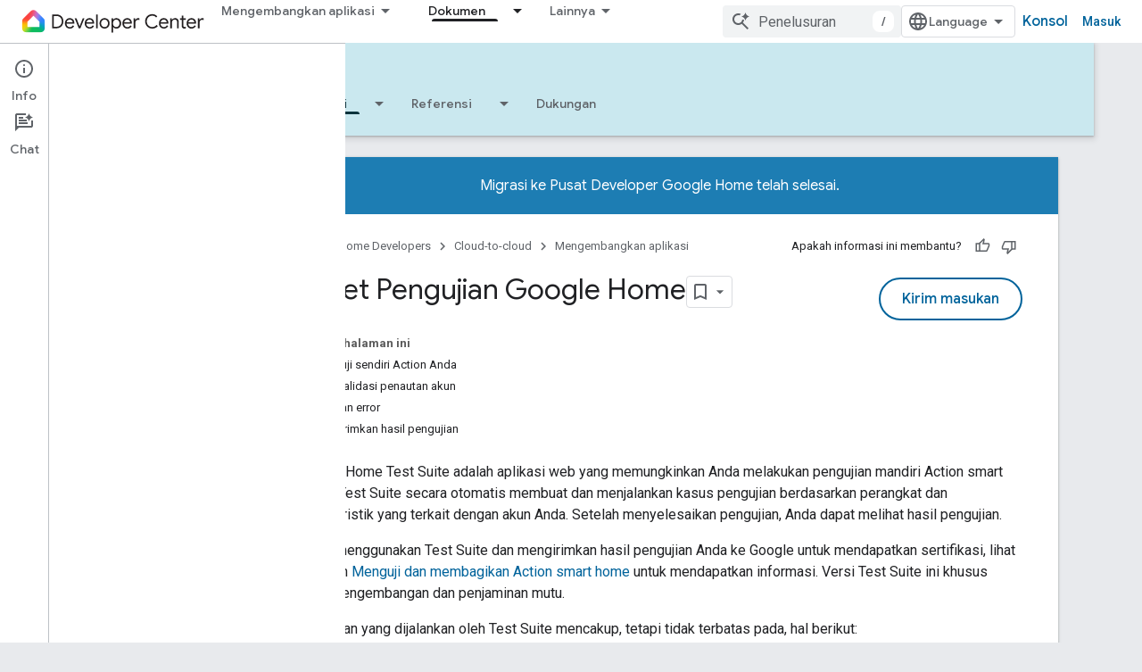

--- FILE ---
content_type: text/html; charset=utf-8
request_url: https://developers.home.google.com/cloud-to-cloud/tools/test-suite?hl=id
body_size: 29509
content:









<!doctype html>
<html 
      lang="id-x-mtfrom-en"
      dir="ltr">
  <head>
    <meta name="google-signin-client-id" content="721724668570-nbkv1cfusk7kk4eni4pjvepaus73b13t.apps.googleusercontent.com"><meta name="google-signin-scope"
          content="profile email https://www.googleapis.com/auth/developerprofiles https://www.googleapis.com/auth/developerprofiles.award https://www.googleapis.com/auth/devprofiles.full_control.firstparty"><meta property="og:site_name" content="Google Home Developers">
    <meta property="og:type" content="website"><meta name="theme-color" content="#00639b"><meta charset="utf-8">
    <meta content="IE=Edge" http-equiv="X-UA-Compatible">
    <meta name="viewport" content="width=device-width, initial-scale=1">
    

    <link rel="manifest" href="/_pwa/home/manifest.json"
          crossorigin="use-credentials">
    <link rel="preconnect" href="//www.gstatic.com" crossorigin>
    <link rel="preconnect" href="//fonts.gstatic.com" crossorigin>
    <link rel="preconnect" href="//fonts.googleapis.com" crossorigin>
    <link rel="preconnect" href="//apis.google.com" crossorigin>
    <link rel="preconnect" href="//www.google-analytics.com" crossorigin><link rel="stylesheet" href="//fonts.googleapis.com/css?family=Google+Sans:400,500|Roboto:400,400italic,500,500italic,700,700italic|Roboto+Mono:400,500,700&display=swap">
      <link rel="stylesheet"
            href="//fonts.googleapis.com/css2?family=Material+Icons&family=Material+Symbols+Outlined&display=block"><link rel="stylesheet" href="https://www.gstatic.com/devrel-devsite/prod/v5ecaab6967af5bdfffc1b93fe7d0ad58c271bf9f563243cec25f323a110134f0/home/css/app.css">
      <link rel="shortcut icon" href="https://www.gstatic.com/devrel-devsite/prod/v5ecaab6967af5bdfffc1b93fe7d0ad58c271bf9f563243cec25f323a110134f0/home/images/favicon.png">
    <link rel="apple-touch-icon" href="https://www.gstatic.com/devrel-devsite/prod/v5ecaab6967af5bdfffc1b93fe7d0ad58c271bf9f563243cec25f323a110134f0/home/images/touchicon-180.png"><link rel="canonical" href="https://developers.home.google.com/cloud-to-cloud/tools/test-suite?hl=id"><link rel="search" type="application/opensearchdescription+xml"
            title="Google Home Developers" href="https://developers.home.google.com/s/opensearch.xml?hl=id">
      <link rel="alternate" hreflang="en"
          href="https://developers.home.google.com/cloud-to-cloud/tools/test-suite" /><link rel="alternate" hreflang="x-default" href="https://developers.home.google.com/cloud-to-cloud/tools/test-suite" /><link rel="alternate" hreflang="ar"
          href="https://developers.home.google.com/cloud-to-cloud/tools/test-suite?hl=ar" /><link rel="alternate" hreflang="bn"
          href="https://developers.home.google.com/cloud-to-cloud/tools/test-suite?hl=bn" /><link rel="alternate" hreflang="zh-Hans"
          href="https://developers.home.google.com/cloud-to-cloud/tools/test-suite?hl=zh-cn" /><link rel="alternate" hreflang="zh-Hant"
          href="https://developers.home.google.com/cloud-to-cloud/tools/test-suite?hl=zh-tw" /><link rel="alternate" hreflang="fa"
          href="https://developers.home.google.com/cloud-to-cloud/tools/test-suite?hl=fa" /><link rel="alternate" hreflang="fr"
          href="https://developers.home.google.com/cloud-to-cloud/tools/test-suite?hl=fr" /><link rel="alternate" hreflang="de"
          href="https://developers.home.google.com/cloud-to-cloud/tools/test-suite?hl=de" /><link rel="alternate" hreflang="he"
          href="https://developers.home.google.com/cloud-to-cloud/tools/test-suite?hl=he" /><link rel="alternate" hreflang="hi"
          href="https://developers.home.google.com/cloud-to-cloud/tools/test-suite?hl=hi" /><link rel="alternate" hreflang="id"
          href="https://developers.home.google.com/cloud-to-cloud/tools/test-suite?hl=id" /><link rel="alternate" hreflang="it"
          href="https://developers.home.google.com/cloud-to-cloud/tools/test-suite?hl=it" /><link rel="alternate" hreflang="ja"
          href="https://developers.home.google.com/cloud-to-cloud/tools/test-suite?hl=ja" /><link rel="alternate" hreflang="ko"
          href="https://developers.home.google.com/cloud-to-cloud/tools/test-suite?hl=ko" /><link rel="alternate" hreflang="pl"
          href="https://developers.home.google.com/cloud-to-cloud/tools/test-suite?hl=pl" /><link rel="alternate" hreflang="pt-BR"
          href="https://developers.home.google.com/cloud-to-cloud/tools/test-suite?hl=pt-br" /><link rel="alternate" hreflang="ru"
          href="https://developers.home.google.com/cloud-to-cloud/tools/test-suite?hl=ru" /><link rel="alternate" hreflang="es-419"
          href="https://developers.home.google.com/cloud-to-cloud/tools/test-suite?hl=es-419" /><link rel="alternate" hreflang="th"
          href="https://developers.home.google.com/cloud-to-cloud/tools/test-suite?hl=th" /><link rel="alternate" hreflang="tr"
          href="https://developers.home.google.com/cloud-to-cloud/tools/test-suite?hl=tr" /><link rel="alternate" hreflang="vi"
          href="https://developers.home.google.com/cloud-to-cloud/tools/test-suite?hl=vi" /><title>Paket Pengujian Google Home &nbsp;|&nbsp; Cloud-to-cloud &nbsp;|&nbsp; Google Home Developers</title>

<meta property="og:title" content="Paket Pengujian Google Home &nbsp;|&nbsp; Cloud-to-cloud &nbsp;|&nbsp; Google Home Developers"><meta name="description" content="Membuat dan menjalankan kasus pengujian berdasarkan perangkat dan fitur yang terkait dengan akun Anda dan saat pengujian selesai melihat hasil.">
  <meta property="og:description" content="Membuat dan menjalankan kasus pengujian berdasarkan perangkat dan fitur yang terkait dengan akun Anda dan saat pengujian selesai melihat hasil."><meta property="og:url" content="https://developers.home.google.com/cloud-to-cloud/tools/test-suite?hl=id"><meta property="og:image" content="https://developers.home.google.com/static/images/home-logo-share.png?hl=id">
  <meta property="og:image:width" content="1200">
  <meta property="og:image:height" content="675"><meta property="og:locale" content="id"><meta name="twitter:card" content="summary_large_image"><script type="application/ld+json">
  {
    "@context": "https://schema.org",
    "@type": "Article",
    "dateModified": "2022-07-13",
    "headline": "Paket Pengujian Google Home"
  }
</script><script type="application/ld+json">
  {
    "@context": "https://schema.org",
    "@type": "BreadcrumbList",
    "itemListElement": [{
      "@type": "ListItem",
      "position": 1,
      "name": "Cloud-to-cloud",
      "item": "https://developers.home.google.com/cloud-to-cloud/get-started"
    },{
      "@type": "ListItem",
      "position": 2,
      "name": "Paket Pengujian Google Home",
      "item": "https://developers.home.google.com/cloud-to-cloud/tools/test-suite"
    }]
  }
  </script><link rel="alternate machine-translated-from" hreflang="en"
        href="https://developers.home.google.com/cloud-to-cloud/tools/test-suite?hl=en">
  

  

  

  

  

  


    
      <link rel="stylesheet" href="/extras.css"></head>
  <body class="color-scheme--light"
        template="page"
        theme="home-theme"
        type="article"
        
        
        
        layout="docs"
        
        
        
        
        
          
            concierge='closed'
          
        
        display-toc
        pending>
  
    <devsite-progress type="indeterminate" id="app-progress"></devsite-progress>
  
  
    <a href="#main-content" class="skip-link button">
      
      Langsung ke konten utama
    </a>
    <section class="devsite-wrapper">
      <devsite-cookie-notification-bar></devsite-cookie-notification-bar><devsite-header role="banner">
  
    





















<div class="devsite-header--inner" data-nosnippet>
  <div class="devsite-top-logo-row-wrapper-wrapper">
    <div class="devsite-top-logo-row-wrapper">
      <div class="devsite-top-logo-row">
        <button type="button" id="devsite-hamburger-menu"
          class="devsite-header-icon-button button-flat material-icons gc-analytics-event"
          data-category="Site-Wide Custom Events"
          data-label="Navigation menu button"
          visually-hidden
          aria-label="Buka menu">
        </button>
        
<div class="devsite-product-name-wrapper">

  <a href="/" class="devsite-site-logo-link gc-analytics-event"
   data-category="Site-Wide Custom Events" data-label="Site logo" track-type="globalNav"
   track-name="googleHomeDevelopers" track-metadata-position="nav"
   track-metadata-eventDetail="nav">
  
  <picture>
    
    <img src="https://www.gstatic.com/devrel-devsite/prod/v5ecaab6967af5bdfffc1b93fe7d0ad58c271bf9f563243cec25f323a110134f0/home/images/lockup.svg" class="devsite-site-logo" alt="Google Home Developers">
  </picture>
  
</a>



  
  
  <span class="devsite-product-name">
    <ul class="devsite-breadcrumb-list"
  >
  
  <li class="devsite-breadcrumb-item
             ">
    
    
    
      
      
    
  </li>
  
</ul>
  </span>

</div>
        <div class="devsite-top-logo-row-middle">
          <div class="devsite-header-upper-tabs">
            
              
              
  <devsite-tabs class="upper-tabs">

    <nav class="devsite-tabs-wrapper" aria-label="Tab atas">
      
        
          <tab class="devsite-dropdown
    
    
    
    ">
  
    <button
      class="devsite-tabs-content devsite-tabs-dropdown-only gc-analytics-event  devsite-icon devsite-icon-arrow-drop-down"
  
       track-type="nav"
       track-metadata-position="nav - mengembangkan aplikasi"
       track-metadata-module="primary nav"
       
       
         
           data-category="Site-Wide Custom Events"
         
           data-label="Tab: Mengembangkan aplikasi"
         
           track-name="mengembangkan aplikasi"
         
       >
    Mengembangkan aplikasi
  
  </button>
  
  <div class="devsite-tabs-dropdown" role="menu" aria-label="submenu" hidden>
    
    <div class="devsite-tabs-dropdown-content">
      
        <div class="devsite-tabs-dropdown-column
                    ">
          
            <ul class="devsite-tabs-dropdown-section
                       ">
              
                <li class="devsite-nav-title" role="heading" tooltip>Menjelajahi produk &amp; perangkat</li>
              
              
              
                <li class="devsite-nav-item">
                  <a href="https://developers.home.google.com/ways-to-build?hl=id"
                    
                     track-type="nav"
                     track-metadata-eventdetail="https://developers.home.google.com/ways-to-build?hl=id"
                     track-metadata-position="nav - mengembangkan aplikasi"
                     track-metadata-module="tertiary nav"
                     
                       track-metadata-module_headline="menjelajahi produk &amp; perangkat"
                     
                     tooltip
                  
                    
                     data-label="Compare products"
                    
                     aria-label="Compare products"
                    
                     data-category="Dropdown Explore"
                    
                  >
                    
                    <div class="devsite-nav-item-title">
                      Compare products
                    </div>
                    
                  </a>
                </li>
              
                <li class="devsite-nav-item">
                  <a href="https://developers.home.google.com/use-cases?hl=id"
                    
                     track-type="nav"
                     track-metadata-eventdetail="https://developers.home.google.com/use-cases?hl=id"
                     track-metadata-position="nav - mengembangkan aplikasi"
                     track-metadata-module="tertiary nav"
                     
                       track-metadata-module_headline="menjelajahi produk &amp; perangkat"
                     
                     tooltip
                  
                    
                     aria-label="Supported devices"
                    
                     data-label="Supported devices"
                    
                     data-category="Dropdown Explore"
                    
                  >
                    
                    <div class="devsite-nav-item-title">
                      Supported devices
                    </div>
                    
                  </a>
                </li>
              
            </ul>
          
        </div>
      
        <div class="devsite-tabs-dropdown-column
                    ">
          
            <ul class="devsite-tabs-dropdown-section
                       ">
              
                <li class="devsite-nav-title" role="heading" tooltip>Mengontrol perangkat di aplikasi</li>
              
              
              
                <li class="devsite-nav-item">
                  <a href="https://developers.home.google.com/apis?hl=id"
                    
                     track-type="nav"
                     track-metadata-eventdetail="https://developers.home.google.com/apis?hl=id"
                     track-metadata-position="nav - mengembangkan aplikasi"
                     track-metadata-module="tertiary nav"
                     
                       track-metadata-module_headline="mengontrol perangkat di aplikasi"
                     
                     tooltip
                  
                    
                     aria-label="Home APIs"
                    
                     data-category="Dropdown Explore"
                    
                     data-label="APIs"
                    
                  >
                    
                    <div class="devsite-nav-item-title">
                      Home APIs
                    </div>
                    
                  </a>
                </li>
              
            </ul>
          
        </div>
      
        <div class="devsite-tabs-dropdown-column
                    ">
          
            <ul class="devsite-tabs-dropdown-section
                       ">
              
                <li class="devsite-nav-title" role="heading" tooltip>Mengintegrasikan perangkat dengan Home</li>
              
              
              
                <li class="devsite-nav-item">
                  <a href="https://developers.home.google.com/matter?hl=id"
                    
                     track-type="nav"
                     track-metadata-eventdetail="https://developers.home.google.com/matter?hl=id"
                     track-metadata-position="nav - mengembangkan aplikasi"
                     track-metadata-module="tertiary nav"
                     
                       track-metadata-module_headline="mengintegrasikan perangkat dengan home"
                     
                     tooltip
                  
                    
                     aria-label="Matter"
                    
                     data-label="Matter"
                    
                     data-category="Dropdown Explore"
                    
                  >
                    
                    <div class="devsite-nav-item-title">
                      Matter
                    </div>
                    
                  </a>
                </li>
              
                <li class="devsite-nav-item">
                  <a href="https://developers.home.google.com/cloud-to-cloud?hl=id"
                    
                     track-type="nav"
                     track-metadata-eventdetail="https://developers.home.google.com/cloud-to-cloud?hl=id"
                     track-metadata-position="nav - mengembangkan aplikasi"
                     track-metadata-module="tertiary nav"
                     
                       track-metadata-module_headline="mengintegrasikan perangkat dengan home"
                     
                     tooltip
                  
                    
                     data-label="Cloud"
                    
                     aria-label="Cloud-to-cloud"
                    
                     data-category="Dropdown Explore"
                    
                  >
                    
                    <div class="devsite-nav-item-title">
                      Cloud-to-cloud
                    </div>
                    
                  </a>
                </li>
              
                <li class="devsite-nav-item">
                  <a href="https://developers.home.google.com/thread?hl=id"
                    
                     track-type="nav"
                     track-metadata-eventdetail="https://developers.home.google.com/thread?hl=id"
                     track-metadata-position="nav - mengembangkan aplikasi"
                     track-metadata-module="tertiary nav"
                     
                       track-metadata-module_headline="mengintegrasikan perangkat dengan home"
                     
                     tooltip
                  
                    
                     data-label="Thread"
                    
                     aria-label="Thread"
                    
                     data-category="Dropdown Explore"
                    
                  >
                    
                    <div class="devsite-nav-item-title">
                      Thread
                    </div>
                    
                  </a>
                </li>
              
            </ul>
          
        </div>
      
    </div>
  </div>
</tab>
        
      
        
          <tab class="devsite-dropdown
    
    
    
    ">
  
    <button
      class="devsite-tabs-content devsite-tabs-dropdown-only gc-analytics-event  devsite-icon devsite-icon-arrow-drop-down"
  
       track-type="nav"
       track-metadata-position="nav - referensi"
       track-metadata-module="primary nav"
       
       
         
           data-category="Site-Wide Custom Events"
         
           data-label="Tab: Referensi"
         
           track-name="referensi"
         
       >
    Referensi
  
  </button>
  
  <div class="devsite-tabs-dropdown" role="menu" aria-label="submenu" hidden>
    
    <div class="devsite-tabs-dropdown-content">
      
        <div class="devsite-tabs-dropdown-column
                    ">
          
            <ul class="devsite-tabs-dropdown-section
                       ">
              
                <li class="devsite-nav-title" role="heading" tooltip>Dokumentasi</li>
              
              
              
                <li class="devsite-nav-item">
                  <a href="https://developers.home.google.com/apis/get-started?hl=id"
                    
                     track-type="nav"
                     track-metadata-eventdetail="https://developers.home.google.com/apis/get-started?hl=id"
                     track-metadata-position="nav - referensi"
                     track-metadata-module="tertiary nav"
                     
                       track-metadata-module_headline="dokumentasi"
                     
                     tooltip
                  
                    
                     data-label="APIs"
                    
                     aria-label="Home APIs"
                    
                     data-category="Dropdown Resources"
                    
                  >
                    
                    <div class="devsite-nav-item-title">
                      Home APIs
                    </div>
                    
                  </a>
                </li>
              
                <li class="devsite-nav-item">
                  <a href="https://developers.home.google.com/matter/docs?hl=id"
                    
                     track-type="nav"
                     track-metadata-eventdetail="https://developers.home.google.com/matter/docs?hl=id"
                     track-metadata-position="nav - referensi"
                     track-metadata-module="tertiary nav"
                     
                       track-metadata-module_headline="dokumentasi"
                     
                     tooltip
                  
                    
                     data-label="Matter"
                    
                     aria-label="Matter"
                    
                     data-category="Dropdown Resources"
                    
                  >
                    
                    <div class="devsite-nav-item-title">
                      Matter
                    </div>
                    
                  </a>
                </li>
              
                <li class="devsite-nav-item">
                  <a href="https://developers.home.google.com/thread/docs?hl=id"
                    
                     track-type="nav"
                     track-metadata-eventdetail="https://developers.home.google.com/thread/docs?hl=id"
                     track-metadata-position="nav - referensi"
                     track-metadata-module="tertiary nav"
                     
                       track-metadata-module_headline="dokumentasi"
                     
                     tooltip
                  
                    
                     data-label="Thread"
                    
                     data-category="Dropdown Resources"
                    
                     aria-label="Thread"
                    
                  >
                    
                    <div class="devsite-nav-item-title">
                      Thread
                    </div>
                    
                  </a>
                </li>
              
                <li class="devsite-nav-item">
                  <a href="https://developers.home.google.com/cloud-to-cloud/docs?hl=id"
                    
                     track-type="nav"
                     track-metadata-eventdetail="https://developers.home.google.com/cloud-to-cloud/docs?hl=id"
                     track-metadata-position="nav - referensi"
                     track-metadata-module="tertiary nav"
                     
                       track-metadata-module_headline="dokumentasi"
                     
                     tooltip
                  
                    
                     data-label="Cloud-to-cloud"
                    
                     data-category="Dropdown Resources"
                    
                     aria-label="Cloud-to-cloud"
                    
                  >
                    
                    <div class="devsite-nav-item-title">
                      Cloud-to-cloud
                    </div>
                    
                  </a>
                </li>
              
                <li class="devsite-nav-item">
                  <a href="https://developers.home.google.com/codelabs?hl=id"
                    
                     track-type="nav"
                     track-metadata-eventdetail="https://developers.home.google.com/codelabs?hl=id"
                     track-metadata-position="nav - referensi"
                     track-metadata-module="tertiary nav"
                     
                       track-metadata-module_headline="dokumentasi"
                     
                     tooltip
                  
                    
                     aria-label="Codelabs"
                    
                     data-category="Dropdown Resources"
                    
                     data-label="Codelabs"
                    
                  >
                    
                    <div class="devsite-nav-item-title">
                      All codelabs
                    </div>
                    
                  </a>
                </li>
              
            </ul>
          
        </div>
      
        <div class="devsite-tabs-dropdown-column
                    ">
          
            <ul class="devsite-tabs-dropdown-section
                       ">
              
                <li class="devsite-nav-title" role="heading" tooltip>Alat, pengujian, &amp; pemantauan</li>
              
              
              
                <li class="devsite-nav-item">
                  <a href="https://developers.home.google.com/tools/virtual-device?hl=id"
                    
                     track-type="nav"
                     track-metadata-eventdetail="https://developers.home.google.com/tools/virtual-device?hl=id"
                     track-metadata-position="nav - referensi"
                     track-metadata-module="tertiary nav"
                     
                       track-metadata-module_headline="alat, pengujian, &amp; pemantauan"
                     
                     tooltip
                  
                    
                     data-label="Matter Virtual Device"
                    
                     aria-label="Matter Virtual Device"
                    
                     data-category="Dropdown Resources"
                    
                  >
                    
                    <div class="devsite-nav-item-title">
                      Matter Virtual Device
                    </div>
                    
                  </a>
                </li>
              
                <li class="devsite-nav-item">
                  <a href="https://developers.home.google.com/tools/home-playground?hl=id"
                    
                     track-type="nav"
                     track-metadata-eventdetail="https://developers.home.google.com/tools/home-playground?hl=id"
                     track-metadata-position="nav - referensi"
                     track-metadata-module="tertiary nav"
                     
                       track-metadata-module_headline="alat, pengujian, &amp; pemantauan"
                     
                     tooltip
                  
                    
                     data-label="Google Home Playground"
                    
                     aria-label="Google Home Playground"
                    
                     data-category="Dropdown Resources"
                    
                  >
                    
                    <div class="devsite-nav-item-title">
                      Google Home Playground
                    </div>
                    
                  </a>
                </li>
              
                <li class="devsite-nav-item">
                  <a href="https://developers.home.google.com/tools/test-suite?hl=id"
                    
                     track-type="nav"
                     track-metadata-eventdetail="https://developers.home.google.com/tools/test-suite?hl=id"
                     track-metadata-position="nav - referensi"
                     track-metadata-module="tertiary nav"
                     
                       track-metadata-module_headline="alat, pengujian, &amp; pemantauan"
                     
                     tooltip
                  
                    
                     aria-label="Test Suite"
                    
                     data-label="Test Suite"
                    
                     data-category="Dropdown Resources"
                    
                  >
                    
                    <div class="devsite-nav-item-title">
                      Test Suite
                    </div>
                    
                  </a>
                </li>
              
                <li class="devsite-nav-item">
                  <a href="https://developers.home.google.com/tools/android-studio?hl=id"
                    
                     track-type="nav"
                     track-metadata-eventdetail="https://developers.home.google.com/tools/android-studio?hl=id"
                     track-metadata-position="nav - referensi"
                     track-metadata-module="tertiary nav"
                     
                       track-metadata-module_headline="alat, pengujian, &amp; pemantauan"
                     
                     tooltip
                  
                    
                     aria-label="Android Studio Plugin"
                    
                     data-category="Dropdown Resources"
                    
                     data-label="Android Studio Plugin"
                    
                  >
                    
                    <div class="devsite-nav-item-title">
                      Android Studio Plugin
                    </div>
                    
                  </a>
                </li>
              
                <li class="devsite-nav-item">
                  <a href="https://developers.home.google.com/tools?hl=id"
                    
                     track-type="nav"
                     track-metadata-eventdetail="https://developers.home.google.com/tools?hl=id"
                     track-metadata-position="nav - referensi"
                     track-metadata-module="tertiary nav"
                     
                       track-metadata-module_headline="alat, pengujian, &amp; pemantauan"
                     
                     tooltip
                  
                    
                     data-label="All tools"
                    
                     aria-label="All tools"
                    
                     data-category="Dropdown Resources"
                    
                  >
                    
                    <div class="devsite-nav-item-title">
                      All tools
                    </div>
                    
                  </a>
                </li>
              
                <li class="devsite-nav-item">
                  <a href="https://developers.home.google.com/tools/analytics/monitoring?hl=id"
                    
                     track-type="nav"
                     track-metadata-eventdetail="https://developers.home.google.com/tools/analytics/monitoring?hl=id"
                     track-metadata-position="nav - referensi"
                     track-metadata-module="tertiary nav"
                     
                       track-metadata-module_headline="alat, pengujian, &amp; pemantauan"
                     
                     tooltip
                  
                    
                     data-label="Quality dashboards"
                    
                     aria-label="Quality dashboards"
                    
                     data-category="Dropdown Resources"
                    
                  >
                    
                    <div class="devsite-nav-item-title">
                      Quality dashboards
                    </div>
                    
                  </a>
                </li>
              
            </ul>
          
        </div>
      
        <div class="devsite-tabs-dropdown-column
                    ">
          
            <ul class="devsite-tabs-dropdown-section
                       ">
              
                <li class="devsite-nav-title" role="heading" tooltip>Referensi bisnis</li>
              
              
              
                <li class="devsite-nav-item">
                  <a href="https://developers.home.google.com/case-studies?hl=id"
                    
                     track-type="nav"
                     track-metadata-eventdetail="https://developers.home.google.com/case-studies?hl=id"
                     track-metadata-position="nav - referensi"
                     track-metadata-module="tertiary nav"
                     
                       track-metadata-module_headline="referensi bisnis"
                     
                     tooltip
                  
                    
                     data-label="Case studies"
                    
                     aria-label="Case studies"
                    
                     data-category="Dropdown Resources"
                    
                  >
                    
                    <div class="devsite-nav-item-title">
                      Case studies
                    </div>
                    
                  </a>
                </li>
              
                <li class="devsite-nav-item">
                  <a href="https://developers.home.google.com/business-resources?hl=id#certification-badging-program"
                    
                     track-type="nav"
                     track-metadata-eventdetail="https://developers.home.google.com/business-resources?hl=id#certification-badging-program"
                     track-metadata-position="nav - referensi"
                     track-metadata-module="tertiary nav"
                     
                       track-metadata-module_headline="referensi bisnis"
                     
                     tooltip
                  
                    
                     aria-label="Certification &amp; badging program"
                    
                     data-category="Dropdown Resources"
                    
                     data-label="Certification &amp; badging program"
                    
                  >
                    
                    <div class="devsite-nav-item-title">
                      Certification & badging program
                    </div>
                    
                  </a>
                </li>
              
                <li class="devsite-nav-item">
                  <a href="https://developers.home.google.com/business-resources?hl=id#marketing-resources"
                    
                     track-type="nav"
                     track-metadata-eventdetail="https://developers.home.google.com/business-resources?hl=id#marketing-resources"
                     track-metadata-position="nav - referensi"
                     track-metadata-module="tertiary nav"
                     
                       track-metadata-module_headline="referensi bisnis"
                     
                     tooltip
                  
                    
                     data-category="Dropdown Resources"
                    
                     aria-label="Marketing resources"
                    
                     data-label="Marketing resources"
                    
                  >
                    
                    <div class="devsite-nav-item-title">
                      Marketing resources
                    </div>
                    
                  </a>
                </li>
              
            </ul>
          
        </div>
      
    </div>
  </div>
</tab>
        
      
        
          <tab class="devsite-dropdown
    
    
    
    ">
  
    <button
      class="devsite-tabs-content devsite-tabs-dropdown-only gc-analytics-event  devsite-icon devsite-icon-arrow-drop-down"
  
       track-type="nav"
       track-metadata-position="nav - berita &amp; komunitas"
       track-metadata-module="primary nav"
       
       
         
           data-category="Site-Wide Custom Events"
         
           data-label="Tab: Berita &amp; komunitas"
         
           track-name="berita &amp; komunitas"
         
       >
    Berita &amp; komunitas
  
  </button>
  
  <div class="devsite-tabs-dropdown" role="menu" aria-label="submenu" hidden>
    
    <div class="devsite-tabs-dropdown-content">
      
        <div class="devsite-tabs-dropdown-column
                    ">
          
            <ul class="devsite-tabs-dropdown-section
                       ">
              
                <li class="devsite-nav-title" role="heading" tooltip>Berita</li>
              
              
              
                <li class="devsite-nav-item">
                  <a href="https://developers.home.google.com/whats-new?hl=id"
                    
                     track-type="nav"
                     track-metadata-eventdetail="https://developers.home.google.com/whats-new?hl=id"
                     track-metadata-position="nav - berita &amp; komunitas"
                     track-metadata-module="tertiary nav"
                     
                       track-metadata-module_headline="berita"
                     
                     tooltip
                  
                    
                     data-category="Dropdown News"
                    
                     aria-label="What&#39;s new"
                    
                     data-label="What&#39;s new"
                    
                  >
                    
                    <div class="devsite-nav-item-title">
                      What's new
                    </div>
                    
                  </a>
                </li>
              
                <li class="devsite-nav-item">
                  <a href="https://developers.home.google.com/newsletters?hl=id"
                    
                     track-type="nav"
                     track-metadata-eventdetail="https://developers.home.google.com/newsletters?hl=id"
                     track-metadata-position="nav - berita &amp; komunitas"
                     track-metadata-module="tertiary nav"
                     
                       track-metadata-module_headline="berita"
                     
                     tooltip
                  
                    
                     data-label="Newsletters"
                    
                     aria-label="Newsletters"
                    
                     data-category="Dropdown News"
                    
                  >
                    
                    <div class="devsite-nav-item-title">
                      Newsletters
                    </div>
                    
                  </a>
                </li>
              
            </ul>
          
        </div>
      
        <div class="devsite-tabs-dropdown-column
                    ">
          
            <ul class="devsite-tabs-dropdown-section
                       ">
              
                <li class="devsite-nav-title" role="heading" tooltip>Komunitas</li>
              
              
              
                <li class="devsite-nav-item">
                  <a href="https://www.googlenestcommunity.com/t5/Smart-Home-Developer-Forum/bd-p/Smart-Home-Developer-Forum"
                    
                     track-type="nav"
                     track-metadata-eventdetail="https://www.googlenestcommunity.com/t5/Smart-Home-Developer-Forum/bd-p/Smart-Home-Developer-Forum"
                     track-metadata-position="nav - berita &amp; komunitas"
                     track-metadata-module="tertiary nav"
                     
                       track-metadata-module_headline="komunitas"
                     
                     tooltip
                  
                    
                     data-category="Dropdown News"
                    
                     target="_blank"
                    
                     aria-label="Developer Forum"
                    
                     data-label="Developer Forum"
                    
                  >
                    
                    <div class="devsite-nav-item-title">
                      Developer Forum
                    </div>
                    
                  </a>
                </li>
              
                <li class="devsite-nav-item">
                  <a href="https://stackoverflow.com/questions/tagged/google-smart-home"
                    
                     track-type="nav"
                     track-metadata-eventdetail="https://stackoverflow.com/questions/tagged/google-smart-home"
                     track-metadata-position="nav - berita &amp; komunitas"
                     track-metadata-module="tertiary nav"
                     
                       track-metadata-module_headline="komunitas"
                     
                     tooltip
                  
                    
                     data-label="Stack Overflow"
                    
                     target="_blank"
                    
                     data-category="Dropdown News"
                    
                     aria-label="Stack Overflow"
                    
                  >
                    
                    <div class="devsite-nav-item-title">
                      Stack Overflow
                    </div>
                    
                  </a>
                </li>
              
                <li class="devsite-nav-item">
                  <a href="//google.qualtrics.com/jfe/form/SV_ezBhaM4WC0T7g8d?utm_source=Website&amp;Q_Language=en&amp;utm_campaign=Q4&amp;campaignDate=October2022&amp;referral_code=UXRFvdX1122409"
                    
                     track-type="nav"
                     track-metadata-eventdetail="//google.qualtrics.com/jfe/form/SV_ezBhaM4WC0T7g8d?utm_source=Website&amp;Q_Language=en&amp;utm_campaign=Q4&amp;campaignDate=October2022&amp;referral_code=UXRFvdX1122409"
                     track-metadata-position="nav - berita &amp; komunitas"
                     track-metadata-module="tertiary nav"
                     
                       track-metadata-module_headline="komunitas"
                     
                     tooltip
                  
                    
                     target="_blank"
                    
                     data-category="Dropdown News"
                    
                     data-label="Research studies"
                    
                     aria-label="Join research studies"
                    
                  >
                    
                    <div class="devsite-nav-item-title">
                      Join research studies
                    </div>
                    
                  </a>
                </li>
              
            </ul>
          
        </div>
      
    </div>
  </div>
</tab>
        
      
        
          <tab class="devsite-dropdown
    
    devsite-active
    
    ">
  
    <a href="https://developers.home.google.com/cloud-to-cloud/get-started?hl=id"
    class="devsite-tabs-content gc-analytics-event "
      track-metadata-eventdetail="https://developers.home.google.com/cloud-to-cloud/get-started?hl=id"
    
       track-type="nav"
       track-metadata-position="nav - dokumen"
       track-metadata-module="primary nav"
       aria-label="Dokumen, selected" 
       
         
           data-category="Site-Wide Custom Events"
         
           data-label="Tab: Dokumen"
         
           track-name="dokumen"
         
       >
    Dokumen
  
    </a>
    
      <button
         aria-haspopup="menu"
         aria-expanded="false"
         aria-label="Menu dropdown untuk Dokumen"
         track-type="nav"
         track-metadata-eventdetail="https://developers.home.google.com/cloud-to-cloud/get-started?hl=id"
         track-metadata-position="nav - dokumen"
         track-metadata-module="primary nav"
         
          
            data-category="Site-Wide Custom Events"
          
            data-label="Tab: Dokumen"
          
            track-name="dokumen"
          
        
         class="devsite-tabs-dropdown-toggle devsite-icon devsite-icon-arrow-drop-down"></button>
    
  
  <div class="devsite-tabs-dropdown" role="menu" aria-label="submenu" hidden>
    
    <div class="devsite-tabs-dropdown-content">
      
        <div class="devsite-tabs-dropdown-column
                    ">
          
            <ul class="devsite-tabs-dropdown-section
                       ">
              
              
              
                <li class="devsite-nav-item">
                  <a href="https://developers.home.google.com/apis/get-started?hl=id"
                    
                     track-type="nav"
                     track-metadata-eventdetail="https://developers.home.google.com/apis/get-started?hl=id"
                     track-metadata-position="nav - dokumen"
                     track-metadata-module="tertiary nav"
                     
                     tooltip
                  
                    
                     data-label="APIs"
                    
                     aria-label="Home APIs"
                    
                     data-category="Dropdown Docs"
                    
                  >
                    
                    <div class="devsite-nav-item-title">
                      Home APIs
                    </div>
                    
                  </a>
                </li>
              
                <li class="devsite-nav-item">
                  <a href="https://developers.home.google.com/matter/docs?hl=id"
                    
                     track-type="nav"
                     track-metadata-eventdetail="https://developers.home.google.com/matter/docs?hl=id"
                     track-metadata-position="nav - dokumen"
                     track-metadata-module="tertiary nav"
                     
                     tooltip
                  
                    
                     data-category="Dropdown Docs"
                    
                     data-label="Matter"
                    
                     aria-label="Matter"
                    
                  >
                    
                    <div class="devsite-nav-item-title">
                      Matter
                    </div>
                    
                  </a>
                </li>
              
                <li class="devsite-nav-item">
                  <a href="https://developers.home.google.com/thread/docs?hl=id"
                    
                     track-type="nav"
                     track-metadata-eventdetail="https://developers.home.google.com/thread/docs?hl=id"
                     track-metadata-position="nav - dokumen"
                     track-metadata-module="tertiary nav"
                     
                     tooltip
                  
                    
                     data-label="Thread"
                    
                     aria-label="Thread"
                    
                     data-category="Dropdown Docs"
                    
                  >
                    
                    <div class="devsite-nav-item-title">
                      Thread
                    </div>
                    
                  </a>
                </li>
              
                <li class="devsite-nav-item">
                  <a href="https://developers.home.google.com/cloud-to-cloud/docs?hl=id"
                    
                     track-type="nav"
                     track-metadata-eventdetail="https://developers.home.google.com/cloud-to-cloud/docs?hl=id"
                     track-metadata-position="nav - dokumen"
                     track-metadata-module="tertiary nav"
                     
                     tooltip
                  
                    
                     data-label="Cloud-to-cloud"
                    
                     aria-label="Cloud-to-cloud"
                    
                     data-category="Dropdown Docs"
                    
                  >
                    
                    <div class="devsite-nav-item-title">
                      Cloud-to-cloud
                    </div>
                    
                  </a>
                </li>
              
            </ul>
          
        </div>
      
    </div>
  </div>
</tab>
        
      
    </nav>

  </devsite-tabs>

            
           </div>
          
<devsite-search
    enable-signin
    enable-search
    enable-suggestions
      enable-query-completion
    
    enable-search-summaries
    project-name="Cloud-to-cloud"
    tenant-name="Google Home Developers"
    
    
    
    
    
    >
  <form class="devsite-search-form" action="https://developers.home.google.com/s/results?hl=id" method="GET">
    <div class="devsite-search-container">
      <button type="button"
              search-open
              class="devsite-search-button devsite-header-icon-button button-flat material-icons"
              
              aria-label="Buka penelusuran"></button>
      <div class="devsite-searchbox">
        <input
          aria-activedescendant=""
          aria-autocomplete="list"
          
          aria-label="Penelusuran"
          aria-expanded="false"
          aria-haspopup="listbox"
          autocomplete="off"
          class="devsite-search-field devsite-search-query"
          name="q"
          
          placeholder="Penelusuran"
          role="combobox"
          type="text"
          value=""
          >
          <div class="devsite-search-image material-icons" aria-hidden="true">
            
              <svg class="devsite-search-ai-image" width="24" height="24" viewBox="0 0 24 24" fill="none" xmlns="http://www.w3.org/2000/svg">
                  <g clip-path="url(#clip0_6641_386)">
                    <path d="M19.6 21L13.3 14.7C12.8 15.1 12.225 15.4167 11.575 15.65C10.925 15.8833 10.2333 16 9.5 16C7.68333 16 6.14167 15.375 4.875 14.125C3.625 12.8583 3 11.3167 3 9.5C3 7.68333 3.625 6.15 4.875 4.9C6.14167 3.63333 7.68333 3 9.5 3C10.0167 3 10.5167 3.05833 11 3.175C11.4833 3.275 11.9417 3.43333 12.375 3.65L10.825 5.2C10.6083 5.13333 10.3917 5.08333 10.175 5.05C9.95833 5.01667 9.73333 5 9.5 5C8.25 5 7.18333 5.44167 6.3 6.325C5.43333 7.19167 5 8.25 5 9.5C5 10.75 5.43333 11.8167 6.3 12.7C7.18333 13.5667 8.25 14 9.5 14C10.6667 14 11.6667 13.625 12.5 12.875C13.35 12.1083 13.8417 11.15 13.975 10H15.975C15.925 10.6333 15.7833 11.2333 15.55 11.8C15.3333 12.3667 15.05 12.8667 14.7 13.3L21 19.6L19.6 21ZM17.5 12C17.5 10.4667 16.9667 9.16667 15.9 8.1C14.8333 7.03333 13.5333 6.5 12 6.5C13.5333 6.5 14.8333 5.96667 15.9 4.9C16.9667 3.83333 17.5 2.53333 17.5 0.999999C17.5 2.53333 18.0333 3.83333 19.1 4.9C20.1667 5.96667 21.4667 6.5 23 6.5C21.4667 6.5 20.1667 7.03333 19.1 8.1C18.0333 9.16667 17.5 10.4667 17.5 12Z" fill="#5F6368"/>
                  </g>
                <defs>
                <clipPath id="clip0_6641_386">
                <rect width="24" height="24" fill="white"/>
                </clipPath>
                </defs>
              </svg>
            
          </div>
          <div class="devsite-search-shortcut-icon-container" aria-hidden="true">
            <kbd class="devsite-search-shortcut-icon">/</kbd>
          </div>
      </div>
    </div>
  </form>
  <button type="button"
          search-close
          class="devsite-search-button devsite-header-icon-button button-flat material-icons"
          
          aria-label="Tutup penelusuran"></button>
</devsite-search>

        </div>

        

          

          

          

          
<devsite-language-selector>
  <ul role="presentation">
    
    
    <li role="presentation">
      <a role="menuitem" lang="en"
        >English</a>
    </li>
    
    <li role="presentation">
      <a role="menuitem" lang="de"
        >Deutsch</a>
    </li>
    
    <li role="presentation">
      <a role="menuitem" lang="es"
        >Español</a>
    </li>
    
    <li role="presentation">
      <a role="menuitem" lang="es_419"
        >Español – América Latina</a>
    </li>
    
    <li role="presentation">
      <a role="menuitem" lang="fr"
        >Français</a>
    </li>
    
    <li role="presentation">
      <a role="menuitem" lang="id"
        >Indonesia</a>
    </li>
    
    <li role="presentation">
      <a role="menuitem" lang="it"
        >Italiano</a>
    </li>
    
    <li role="presentation">
      <a role="menuitem" lang="pl"
        >Polski</a>
    </li>
    
    <li role="presentation">
      <a role="menuitem" lang="pt"
        >Português</a>
    </li>
    
    <li role="presentation">
      <a role="menuitem" lang="pt_br"
        >Português – Brasil</a>
    </li>
    
    <li role="presentation">
      <a role="menuitem" lang="vi"
        >Tiếng Việt</a>
    </li>
    
    <li role="presentation">
      <a role="menuitem" lang="tr"
        >Türkçe</a>
    </li>
    
    <li role="presentation">
      <a role="menuitem" lang="ru"
        >Русский</a>
    </li>
    
    <li role="presentation">
      <a role="menuitem" lang="he"
        >עברית</a>
    </li>
    
    <li role="presentation">
      <a role="menuitem" lang="ar"
        >العربيّة</a>
    </li>
    
    <li role="presentation">
      <a role="menuitem" lang="fa"
        >فارسی</a>
    </li>
    
    <li role="presentation">
      <a role="menuitem" lang="hi"
        >हिंदी</a>
    </li>
    
    <li role="presentation">
      <a role="menuitem" lang="bn"
        >বাংলা</a>
    </li>
    
    <li role="presentation">
      <a role="menuitem" lang="th"
        >ภาษาไทย</a>
    </li>
    
    <li role="presentation">
      <a role="menuitem" lang="zh_cn"
        >中文 – 简体</a>
    </li>
    
    <li role="presentation">
      <a role="menuitem" lang="zh_tw"
        >中文 – 繁體</a>
    </li>
    
    <li role="presentation">
      <a role="menuitem" lang="ja"
        >日本語</a>
    </li>
    
    <li role="presentation">
      <a role="menuitem" lang="ko"
        >한국어</a>
    </li>
    
  </ul>
</devsite-language-selector>


          
            <a class="devsite-header-link devsite-top-button button gc-analytics-event "
    href="//console.home.google.com?hl=id"
    data-category="Site-Wide Custom Events"
    data-label="Site header link: Konsol"
    
      
        target="_blank"
      
    >
  Konsol
</a>
          

        

        
          <devsite-user 
                        
                        
                          enable-profiles
                        
                        
                          fp-auth
                        
                        id="devsite-user">
            
              
              <span class="button devsite-top-button" aria-hidden="true" visually-hidden>Masuk</span>
            
          </devsite-user>
        
        
        
      </div>
    </div>
  </div>



  <div class="devsite-collapsible-section
    ">
    <div class="devsite-header-background">
      
        
          <div class="devsite-product-id-row"
           >
            <div class="devsite-product-description-row">
              
                
                <div class="devsite-product-id">
                  
                  
                  
                    <ul class="devsite-breadcrumb-list"
  >
  
  <li class="devsite-breadcrumb-item
             ">
    
    
    
      
        
  <a href="https://developers.home.google.com/cloud-to-cloud/get-started?hl=id"
      
        class="devsite-breadcrumb-link gc-analytics-event"
      
        data-category="Site-Wide Custom Events"
      
        data-label="Lower Header"
      
        data-value="1"
      
        track-type="globalNav"
      
        track-name="breadcrumb"
      
        track-metadata-position="1"
      
        track-metadata-eventdetail=""
      
    >
    
          Cloud ke cloud
        
  </a>
  
      
    
  </li>
  
</ul>
                </div>
                
              
              
            </div>
            
          </div>
          
        
      
      
        <div class="devsite-doc-set-nav-row">
          
          
            
            
  <devsite-tabs class="lower-tabs">

    <nav class="devsite-tabs-wrapper" aria-label="Tab bawah">
      
        
          <tab  >
            
    <a href="https://developers.home.google.com/cloud-to-cloud/get-started?hl=id"
    class="devsite-tabs-content gc-analytics-event "
      track-metadata-eventdetail="https://developers.home.google.com/cloud-to-cloud/get-started?hl=id"
    
       track-type="nav"
       track-metadata-position="nav - mulai"
       track-metadata-module="primary nav"
       
       
         
           data-category="Site-Wide Custom Events"
         
           data-label="Tab: Mulai"
         
           track-name="mulai"
         
       >
    Mulai
  
    </a>
    
  
          </tab>
        
      
        
          <tab class="devsite-dropdown
    
    
    
    ">
  
    <a href="https://developers.home.google.com/cloud-to-cloud/primer/home-graph?hl=id"
    class="devsite-tabs-content gc-analytics-event "
      track-metadata-eventdetail="https://developers.home.google.com/cloud-to-cloud/primer/home-graph?hl=id"
    
       track-type="nav"
       track-metadata-position="nav - pelajari"
       track-metadata-module="primary nav"
       
       
         
           data-category="Site-Wide Custom Events"
         
           data-label="Tab: Pelajari"
         
           track-name="pelajari"
         
       >
    Pelajari
  
    </a>
    
      <button
         aria-haspopup="menu"
         aria-expanded="false"
         aria-label="Menu dropdown untuk Pelajari"
         track-type="nav"
         track-metadata-eventdetail="https://developers.home.google.com/cloud-to-cloud/primer/home-graph?hl=id"
         track-metadata-position="nav - pelajari"
         track-metadata-module="primary nav"
         
          
            data-category="Site-Wide Custom Events"
          
            data-label="Tab: Pelajari"
          
            track-name="pelajari"
          
        
         class="devsite-tabs-dropdown-toggle devsite-icon devsite-icon-arrow-drop-down"></button>
    
  
  <div class="devsite-tabs-dropdown" role="menu" aria-label="submenu" hidden>
    
    <div class="devsite-tabs-dropdown-content">
      
        <div class="devsite-tabs-dropdown-column
                    ">
          
            <ul class="devsite-tabs-dropdown-section
                       ">
              
                <li class="devsite-nav-title" role="heading" tooltip>Pelajari semua tentang tindakan smart home</li>
              
              
              
                <li class="devsite-nav-item">
                  <a href="https://developers.home.google.com/cloud-to-cloud/primer?hl=id"
                    
                     track-type="nav"
                     track-metadata-eventdetail="https://developers.home.google.com/cloud-to-cloud/primer?hl=id"
                     track-metadata-position="nav - pelajari"
                     track-metadata-module="tertiary nav"
                     
                       track-metadata-module_headline="pelajari semua tentang tindakan smart home"
                     
                     tooltip
                  >
                    
                    <div class="devsite-nav-item-title">
                      Primer cloud ke cloud
                    </div>
                    
                    <div class="devsite-nav-item-description">
                      Artikel mendalam yang membahas konsep inti ciri-ciri smart home.

                    </div>
                    
                  </a>
                </li>
              
                <li class="devsite-nav-item">
                  <a href="https://developers.home.google.com/cloud-to-cloud/features/touch-controls?hl=id"
                    
                     track-type="nav"
                     track-metadata-eventdetail="https://developers.home.google.com/cloud-to-cloud/features/touch-controls?hl=id"
                     track-metadata-position="nav - pelajari"
                     track-metadata-module="tertiary nav"
                     
                       track-metadata-module_headline="pelajari semua tentang tindakan smart home"
                     
                     tooltip
                  >
                    
                    <div class="devsite-nav-item-title">
                      Fitur pengguna
                    </div>
                    
                    <div class="devsite-nav-item-description">
                      Fitur khusus tersedia untuk pengguna Action smart home Anda tanpa perlu pengembangan tambahan.

                    </div>
                    
                  </a>
                </li>
              
            </ul>
          
        </div>
      
        <div class="devsite-tabs-dropdown-column
                    home-dropdown-column">
          
            <ul class="devsite-tabs-dropdown-section
                       ">
              
              
              
                <li class="devsite-nav-item">
                  <a href="https://developers.home.google.com/cloud-to-cloud/codelabs?hl=id"
                    
                     track-type="nav"
                     track-metadata-eventdetail="https://developers.home.google.com/cloud-to-cloud/codelabs?hl=id"
                     track-metadata-position="nav - pelajari"
                     track-metadata-module="tertiary nav"
                     
                     tooltip
                  >
                    
                    <div class="devsite-nav-item-title">
                      Codelab
                    </div>
                    
                    <div class="devsite-nav-item-description">
                      Dapatkan pengalaman langsung dengan pengembangan Cloud-ke-cloud di ekosistem Google Home.

                    </div>
                    
                  </a>
                </li>
              
            </ul>
          
        </div>
      
    </div>
  </div>
</tab>
        
      
        
          <tab class="devsite-dropdown
    
    devsite-active
    
    ">
  
    <a href="https://developers.home.google.com/cloud-to-cloud/develop?hl=id"
    class="devsite-tabs-content gc-analytics-event "
      track-metadata-eventdetail="https://developers.home.google.com/cloud-to-cloud/develop?hl=id"
    
       track-type="nav"
       track-metadata-position="nav - mengembangkan aplikasi"
       track-metadata-module="primary nav"
       aria-label="Mengembangkan aplikasi, selected" 
       
         
           data-category="Site-Wide Custom Events"
         
           data-label="Tab: Mengembangkan aplikasi"
         
           track-name="mengembangkan aplikasi"
         
       >
    Mengembangkan aplikasi
  
    </a>
    
      <button
         aria-haspopup="menu"
         aria-expanded="false"
         aria-label="Menu dropdown untuk Mengembangkan aplikasi"
         track-type="nav"
         track-metadata-eventdetail="https://developers.home.google.com/cloud-to-cloud/develop?hl=id"
         track-metadata-position="nav - mengembangkan aplikasi"
         track-metadata-module="primary nav"
         
          
            data-category="Site-Wide Custom Events"
          
            data-label="Tab: Mengembangkan aplikasi"
          
            track-name="mengembangkan aplikasi"
          
        
         class="devsite-tabs-dropdown-toggle devsite-icon devsite-icon-arrow-drop-down"></button>
    
  
  <div class="devsite-tabs-dropdown" role="menu" aria-label="submenu" hidden>
    
    <div class="devsite-tabs-dropdown-content">
      
        <div class="devsite-tabs-dropdown-column
                    ">
          
            <ul class="devsite-tabs-dropdown-section
                       ">
              
                <li class="devsite-nav-title" role="heading" tooltip>SDK Perangkat</li>
              
              
              
                <li class="devsite-nav-item">
                  <a href="https://developers.home.google.com/cloud-to-cloud/tools/vs-code?hl=id"
                    
                     track-type="nav"
                     track-metadata-eventdetail="https://developers.home.google.com/cloud-to-cloud/tools/vs-code?hl=id"
                     track-metadata-position="nav - mengembangkan aplikasi"
                     track-metadata-module="tertiary nav"
                     
                       track-metadata-module_headline="sdk perangkat"
                     
                     tooltip
                  >
                    
                    <div class="devsite-nav-item-title">
                      VS Code
                    </div>
                    
                    <div class="devsite-nav-item-description">
                      Sederhanakan proses pengembangan smart home Anda dengan Ekstensi Google Home untuk VS Code.

                    </div>
                    
                  </a>
                </li>
              
                <li class="devsite-nav-item">
                  <a href="https://developers.home.google.com/cloud-to-cloud/tools/home-graph-viewer?hl=id"
                    
                     track-type="nav"
                     track-metadata-eventdetail="https://developers.home.google.com/cloud-to-cloud/tools/home-graph-viewer?hl=id"
                     track-metadata-position="nav - mengembangkan aplikasi"
                     track-metadata-module="tertiary nav"
                     
                       track-metadata-module_headline="sdk perangkat"
                     
                     tooltip
                  >
                    
                    <div class="devsite-nav-item-title">
                      Penampil Grafik Rumah
                    </div>
                    
                    <div class="devsite-nav-item-description">
                      Melihat informasi rumah di Grafik Beranda.

                    </div>
                    
                  </a>
                </li>
              
                <li class="devsite-nav-item">
                  <a href="https://developers.home.google.com/cloud-to-cloud/tools/home-playground?hl=id"
                    
                     track-type="nav"
                     track-metadata-eventdetail="https://developers.home.google.com/cloud-to-cloud/tools/home-playground?hl=id"
                     track-metadata-position="nav - mengembangkan aplikasi"
                     track-metadata-module="tertiary nav"
                     
                       track-metadata-module_headline="sdk perangkat"
                     
                     tooltip
                  >
                    
                    <div class="devsite-nav-item-title">
                      Taman Bermain Rumah
                    </div>
                    
                    <div class="devsite-nav-item-description">
                      Buat rumah virtual untuk menyimulasikan perangkat dan tindakan Cloud-to-cloud.

                    </div>
                    
                  </a>
                </li>
              
            </ul>
          
        </div>
      
        <div class="devsite-tabs-dropdown-column
                    ">
          
            <ul class="devsite-tabs-dropdown-section
                       ">
              
                <li class="devsite-nav-title" role="heading" tooltip>Alat lainnya</li>
              
              
              
                <li class="devsite-nav-item">
                  <a href="https://developers.home.google.com/cloud-to-cloud/tools/sync-data-validator?hl=id"
                    
                     track-type="nav"
                     track-metadata-eventdetail="https://developers.home.google.com/cloud-to-cloud/tools/sync-data-validator?hl=id"
                     track-metadata-position="nav - mengembangkan aplikasi"
                     track-metadata-module="tertiary nav"
                     
                       track-metadata-module_headline="alat lainnya"
                     
                     tooltip
                  >
                    
                    <div class="devsite-nav-item-title">
                      Sinkronkan validator data
                    </div>
                    
                    <div class="devsite-nav-item-description">
                      Memvalidasi permintaan SYNC sebelum implementasi.

                    </div>
                    
                  </a>
                </li>
              
                <li class="devsite-nav-item">
                  <a href="https://developers.home.google.com/cloud-to-cloud/tools/webrtc-validator?hl=id"
                    
                     track-type="nav"
                     track-metadata-eventdetail="https://developers.home.google.com/cloud-to-cloud/tools/webrtc-validator?hl=id"
                     track-metadata-position="nav - mengembangkan aplikasi"
                     track-metadata-module="tertiary nav"
                     
                       track-metadata-module_headline="alat lainnya"
                     
                     tooltip
                  >
                    
                    <div class="devsite-nav-item-title">
                      Validator WebRTC
                    </div>
                    
                    <div class="devsite-nav-item-description">
                      Mengemulasikan pemutar WebRTC di Layar Smart dengan Asisten Google untuk melakukan debug streaming WebRTC.

                    </div>
                    
                  </a>
                </li>
              
            </ul>
          
        </div>
      
        <div class="devsite-tabs-dropdown-column
                    home-dropdown-column">
          
            <ul class="devsite-tabs-dropdown-section
                       ">
              
              
              
                <li class="devsite-nav-item">
                  <a href="https://developers.home.google.com/cloud-to-cloud/samples?hl=id"
                    
                     track-type="nav"
                     track-metadata-eventdetail="https://developers.home.google.com/cloud-to-cloud/samples?hl=id"
                     track-metadata-position="nav - mengembangkan aplikasi"
                     track-metadata-module="tertiary nav"
                     
                     tooltip
                  >
                    
                    <div class="devsite-nav-item-title">
                      Contoh
                    </div>
                    
                    <div class="devsite-nav-item-description">
                      Jelajahi daftar lengkap sampel Cloud-to-cloud.

                    </div>
                    
                  </a>
                </li>
              
                <li class="devsite-nav-item">
                  <a href="https://developers.home.google.com/cloud-to-cloud/tools?hl=id"
                    
                     track-type="nav"
                     track-metadata-eventdetail="https://developers.home.google.com/cloud-to-cloud/tools?hl=id"
                     track-metadata-position="nav - mengembangkan aplikasi"
                     track-metadata-module="tertiary nav"
                     
                     tooltip
                  >
                    
                    <div class="devsite-nav-item-title">
                      Alat
                    </div>
                    
                    <div class="devsite-nav-item-description">
                      Jelajahi daftar lengkap alat Cloud-to-cloud.

                    </div>
                    
                  </a>
                </li>
              
            </ul>
          
        </div>
      
    </div>
  </div>
</tab>
        
      
        
          <tab class="devsite-dropdown
    
    
    
    ">
  
    <a href="https://developers.home.google.com/cloud-to-cloud/guides?hl=id"
    class="devsite-tabs-content gc-analytics-event "
      track-metadata-eventdetail="https://developers.home.google.com/cloud-to-cloud/guides?hl=id"
    
       track-type="nav"
       track-metadata-position="nav - referensi"
       track-metadata-module="primary nav"
       
       
         
           data-category="Site-Wide Custom Events"
         
           data-label="Tab: Referensi"
         
           track-name="referensi"
         
       >
    Referensi
  
    </a>
    
      <button
         aria-haspopup="menu"
         aria-expanded="false"
         aria-label="Menu dropdown untuk Referensi"
         track-type="nav"
         track-metadata-eventdetail="https://developers.home.google.com/cloud-to-cloud/guides?hl=id"
         track-metadata-position="nav - referensi"
         track-metadata-module="primary nav"
         
          
            data-category="Site-Wide Custom Events"
          
            data-label="Tab: Referensi"
          
            track-name="referensi"
          
        
         class="devsite-tabs-dropdown-toggle devsite-icon devsite-icon-arrow-drop-down"></button>
    
  
  <div class="devsite-tabs-dropdown" role="menu" aria-label="submenu" hidden>
    
    <div class="devsite-tabs-dropdown-content">
      
        <div class="devsite-tabs-dropdown-column
                    ">
          
            <ul class="devsite-tabs-dropdown-section
                       ">
              
                <li class="devsite-nav-title" role="heading" tooltip>Fungsi perangkat</li>
              
              
              
                <li class="devsite-nav-item">
                  <a href="https://developers.home.google.com/cloud-to-cloud/guides?hl=id"
                    
                     track-type="nav"
                     track-metadata-eventdetail="https://developers.home.google.com/cloud-to-cloud/guides?hl=id"
                     track-metadata-position="nav - referensi"
                     track-metadata-module="tertiary nav"
                     
                       track-metadata-module_headline="fungsi perangkat"
                     
                     tooltip
                  >
                    
                    <div class="devsite-nav-item-title">
                      Types
                    </div>
                    
                    <div class="devsite-nav-item-description">
                      Lihat daftar lengkap jenis perangkat yang didukung untuk Cloud ke cloud.

                    </div>
                    
                  </a>
                </li>
              
                <li class="devsite-nav-item">
                  <a href="https://developers.home.google.com/cloud-to-cloud/traits?hl=id"
                    
                     track-type="nav"
                     track-metadata-eventdetail="https://developers.home.google.com/cloud-to-cloud/traits?hl=id"
                     track-metadata-position="nav - referensi"
                     track-metadata-module="tertiary nav"
                     
                       track-metadata-module_headline="fungsi perangkat"
                     
                     tooltip
                  >
                    
                    <div class="devsite-nav-item-title">
                      Sifat
                    </div>
                    
                    <div class="devsite-nav-item-description">
                      Lihat daftar lengkap karakteristik perangkat yang tersedia, yang mengenkapsulasi fungsi untuk jenis perangkat.

                    </div>
                    
                  </a>
                </li>
              
            </ul>
          
        </div>
      
        <div class="devsite-tabs-dropdown-column
                    home-dropdown-column">
          
            <ul class="devsite-tabs-dropdown-section
                       ">
              
              
              
                <li class="devsite-nav-item">
                  <a href="https://developers.home.google.com/cloud-to-cloud/intents/sync?hl=id"
                    
                     track-type="nav"
                     track-metadata-eventdetail="https://developers.home.google.com/cloud-to-cloud/intents/sync?hl=id"
                     track-metadata-position="nav - referensi"
                     track-metadata-module="tertiary nav"
                     
                     tooltip
                  >
                    
                    <div class="devsite-nav-item-title">
                      Intent
                    </div>
                    
                    <div class="devsite-nav-item-description">
                      Objek pesan yang menjelaskan Action Action smart home yang akan dilakukan.

                    </div>
                    
                  </a>
                </li>
              
            </ul>
          
        </div>
      
        <div class="devsite-tabs-dropdown-column
                    ">
          
            <ul class="devsite-tabs-dropdown-section
                       ">
              
                <li class="devsite-nav-title" role="heading" tooltip>API</li>
              
              
              
                <li class="devsite-nav-item">
                  <a href="https://developers.home.google.com/reference/home-graph/rest?hl=id"
                    
                     track-type="nav"
                     track-metadata-eventdetail="https://developers.home.google.com/reference/home-graph/rest?hl=id"
                     track-metadata-position="nav - referensi"
                     track-metadata-module="tertiary nav"
                     
                       track-metadata-module_headline="api"
                     
                     tooltip
                  >
                    
                    <div class="devsite-nav-item-title">
                      REST Grafik Rumah
                    </div>
                    
                    <div class="devsite-nav-item-description">
                      REST API untuk database Home Graph.

                    </div>
                    
                  </a>
                </li>
              
                <li class="devsite-nav-item">
                  <a href="https://developers.home.google.com/reference/home-graph/rpc?hl=id"
                    
                     track-type="nav"
                     track-metadata-eventdetail="https://developers.home.google.com/reference/home-graph/rpc?hl=id"
                     track-metadata-position="nav - referensi"
                     track-metadata-module="tertiary nav"
                     
                       track-metadata-module_headline="api"
                     
                     tooltip
                  >
                    
                    <div class="devsite-nav-item-title">
                      RPC Home Graph
                    </div>
                    
                    <div class="devsite-nav-item-description">
                      RPC API untuk database Home Graph.

                    </div>
                    
                  </a>
                </li>
              
                <li class="devsite-nav-item">
                  <a href="https://developers.home.google.com/reference/local-home?hl=id"
                    
                     track-type="nav"
                     track-metadata-eventdetail="https://developers.home.google.com/reference/local-home?hl=id"
                     track-metadata-position="nav - referensi"
                     track-metadata-module="tertiary nav"
                     
                       track-metadata-module_headline="api"
                     
                     tooltip
                  >
                    
                    <div class="devsite-nav-item-title">
                      Local Home SDK
                    </div>
                    
                    <div class="devsite-nav-item-description">
                      Ketik TypeScript untuk membuat aplikasi yang mendukung fulfillment lokal.

                    </div>
                    
                  </a>
                </li>
              
            </ul>
          
        </div>
      
    </div>
  </div>
</tab>
        
      
        
          <tab  >
            
    <a href="https://developers.home.google.com/cloud-to-cloud/support?hl=id"
    class="devsite-tabs-content gc-analytics-event "
      track-metadata-eventdetail="https://developers.home.google.com/cloud-to-cloud/support?hl=id"
    
       track-type="nav"
       track-metadata-position="nav - dukungan"
       track-metadata-module="primary nav"
       
       
         
           data-category="Site-Wide Custom Events"
         
           data-label="Tab: Dukungan"
         
           track-name="dukungan"
         
       >
    Dukungan
  
    </a>
    
  
          </tab>
        
      
    </nav>

  </devsite-tabs>

          
          
        </div>
      
    </div>
  </div>

</div>



  

  
</devsite-header>
      <devsite-book-nav scrollbars >
        
          





















<div class="devsite-book-nav-filter"
     >
  <span class="filter-list-icon material-icons" aria-hidden="true"></span>
  <input type="text"
         placeholder="Filter"
         
         aria-label="Ketik untuk memfilter"
         role="searchbox">
  
  <span class="filter-clear-button hidden"
        data-title="Hapus filter"
        aria-label="Hapus filter"
        role="button"
        tabindex="0"></span>
</div>

<nav class="devsite-book-nav devsite-nav nocontent"
     aria-label="Menu samping">
  <div class="devsite-mobile-header">
    <button type="button"
            id="devsite-close-nav"
            class="devsite-header-icon-button button-flat material-icons gc-analytics-event"
            data-category="Site-Wide Custom Events"
            data-label="Close navigation"
            aria-label="Tutup navigasi">
    </button>
    <div class="devsite-product-name-wrapper">

  <a href="/" class="devsite-site-logo-link gc-analytics-event"
   data-category="Site-Wide Custom Events" data-label="Site logo" track-type="globalNav"
   track-name="googleHomeDevelopers" track-metadata-position="nav"
   track-metadata-eventDetail="nav">
  
  <picture>
    
    <img src="https://www.gstatic.com/devrel-devsite/prod/v5ecaab6967af5bdfffc1b93fe7d0ad58c271bf9f563243cec25f323a110134f0/home/images/lockup.svg" class="devsite-site-logo" alt="Google Home Developers">
  </picture>
  
</a>


  
      <span class="devsite-product-name">
        
        
        <ul class="devsite-breadcrumb-list"
  >
  
  <li class="devsite-breadcrumb-item
             ">
    
    
    
      
      
    
  </li>
  
</ul>
      </span>
    

</div>
  </div>

  <div class="devsite-book-nav-wrapper">
    <div class="devsite-mobile-nav-top">
      
        <ul class="devsite-nav-list">
          
            <li class="devsite-nav-item">
              
  
  <span
    
       class="devsite-nav-title"
       tooltip
    
    
      
        data-category="Site-Wide Custom Events"
      
        data-label="Tab: Mengembangkan aplikasi"
      
        track-name="mengembangkan aplikasi"
      
    >
  
    <span class="devsite-nav-text" tooltip >
      Mengembangkan aplikasi
   </span>
    
  
  </span>
  

  
    <ul class="devsite-nav-responsive-tabs devsite-nav-has-menu
               ">
      
<li class="devsite-nav-item">

  
  <span
    
       class="devsite-nav-title"
       tooltip
    
    
      
        data-category="Site-Wide Custom Events"
      
        data-label="Tab: Mengembangkan aplikasi"
      
        track-name="mengembangkan aplikasi"
      
    >
  
    <span class="devsite-nav-text" tooltip menu="Mengembangkan aplikasi">
      Lainnya
   </span>
    
    <span class="devsite-nav-icon material-icons" data-icon="forward"
          menu="Mengembangkan aplikasi">
    </span>
    
  
  </span>
  

</li>

    </ul>
  
              
            </li>
          
            <li class="devsite-nav-item">
              
  
  <span
    
       class="devsite-nav-title"
       tooltip
    
    
      
        data-category="Site-Wide Custom Events"
      
        data-label="Tab: Referensi"
      
        track-name="referensi"
      
    >
  
    <span class="devsite-nav-text" tooltip >
      Referensi
   </span>
    
  
  </span>
  

  
    <ul class="devsite-nav-responsive-tabs devsite-nav-has-menu
               ">
      
<li class="devsite-nav-item">

  
  <span
    
       class="devsite-nav-title"
       tooltip
    
    
      
        data-category="Site-Wide Custom Events"
      
        data-label="Tab: Referensi"
      
        track-name="referensi"
      
    >
  
    <span class="devsite-nav-text" tooltip menu="Referensi">
      Lainnya
   </span>
    
    <span class="devsite-nav-icon material-icons" data-icon="forward"
          menu="Referensi">
    </span>
    
  
  </span>
  

</li>

    </ul>
  
              
            </li>
          
            <li class="devsite-nav-item">
              
  
  <span
    
       class="devsite-nav-title"
       tooltip
    
    
      
        data-category="Site-Wide Custom Events"
      
        data-label="Tab: Berita &amp; komunitas"
      
        track-name="berita &amp; komunitas"
      
    >
  
    <span class="devsite-nav-text" tooltip >
      Berita &amp; komunitas
   </span>
    
  
  </span>
  

  
    <ul class="devsite-nav-responsive-tabs devsite-nav-has-menu
               ">
      
<li class="devsite-nav-item">

  
  <span
    
       class="devsite-nav-title"
       tooltip
    
    
      
        data-category="Site-Wide Custom Events"
      
        data-label="Tab: Berita &amp; komunitas"
      
        track-name="berita &amp; komunitas"
      
    >
  
    <span class="devsite-nav-text" tooltip menu="Berita &amp; komunitas">
      Lainnya
   </span>
    
    <span class="devsite-nav-icon material-icons" data-icon="forward"
          menu="Berita &amp; komunitas">
    </span>
    
  
  </span>
  

</li>

    </ul>
  
              
            </li>
          
            <li class="devsite-nav-item">
              
  
  <a href="/cloud-to-cloud/get-started"
    
       class="devsite-nav-title gc-analytics-event
              
              devsite-nav-active"
    

    
      
        data-category="Site-Wide Custom Events"
      
        data-label="Tab: Dokumen"
      
        track-name="dokumen"
      
    
     data-category="Site-Wide Custom Events"
     data-label="Responsive Tab: Dokumen"
     track-type="globalNav"
     track-metadata-eventDetail="globalMenu"
     track-metadata-position="nav">
  
    <span class="devsite-nav-text" tooltip >
      Dokumen
   </span>
    
  
  </a>
  

  
    <ul class="devsite-nav-responsive-tabs devsite-nav-has-menu
               ">
      
<li class="devsite-nav-item">

  
  <span
    
       class="devsite-nav-title"
       tooltip
    
    
      
        data-category="Site-Wide Custom Events"
      
        data-label="Tab: Dokumen"
      
        track-name="dokumen"
      
    >
  
    <span class="devsite-nav-text" tooltip menu="Dokumen">
      Lainnya
   </span>
    
    <span class="devsite-nav-icon material-icons" data-icon="forward"
          menu="Dokumen">
    </span>
    
  
  </span>
  

</li>

    </ul>
  
              
                <ul class="devsite-nav-responsive-tabs">
                  
                    
                    
                    
                    <li class="devsite-nav-item">
                      
  
  <a href="/cloud-to-cloud/get-started"
    
       class="devsite-nav-title gc-analytics-event
              
              "
    

    
      
        data-category="Site-Wide Custom Events"
      
        data-label="Tab: Mulai"
      
        track-name="mulai"
      
    
     data-category="Site-Wide Custom Events"
     data-label="Responsive Tab: Mulai"
     track-type="globalNav"
     track-metadata-eventDetail="globalMenu"
     track-metadata-position="nav">
  
    <span class="devsite-nav-text" tooltip >
      Mulai
   </span>
    
  
  </a>
  

  
                    </li>
                  
                    
                    
                    
                    <li class="devsite-nav-item">
                      
  
  <a href="/cloud-to-cloud/primer/home-graph"
    
       class="devsite-nav-title gc-analytics-event
              devsite-nav-has-children
              "
    

    
      
        data-category="Site-Wide Custom Events"
      
        data-label="Tab: Pelajari"
      
        track-name="pelajari"
      
    
     data-category="Site-Wide Custom Events"
     data-label="Responsive Tab: Pelajari"
     track-type="globalNav"
     track-metadata-eventDetail="globalMenu"
     track-metadata-position="nav">
  
    <span class="devsite-nav-text" tooltip >
      Pelajari
   </span>
    
    <span class="devsite-nav-icon material-icons" data-icon="forward"
          >
    </span>
    
  
  </a>
  

  
    <ul class="devsite-nav-responsive-tabs devsite-nav-has-menu
                devsite-lower-tab-item">
      
<li class="devsite-nav-item">

  
  <span
    
       class="devsite-nav-title"
       tooltip
    
    
      
        data-category="Site-Wide Custom Events"
      
        data-label="Tab: Pelajari"
      
        track-name="pelajari"
      
    >
  
    <span class="devsite-nav-text" tooltip menu="Pelajari">
      Lainnya
   </span>
    
    <span class="devsite-nav-icon material-icons" data-icon="forward"
          menu="Pelajari">
    </span>
    
  
  </span>
  

</li>

    </ul>
  
                    </li>
                  
                    
                    
                    
                    <li class="devsite-nav-item">
                      
  
  <a href="/cloud-to-cloud/develop"
    
       class="devsite-nav-title gc-analytics-event
              devsite-nav-has-children
              devsite-nav-active"
    

    
      
        data-category="Site-Wide Custom Events"
      
        data-label="Tab: Mengembangkan aplikasi"
      
        track-name="mengembangkan aplikasi"
      
    
     data-category="Site-Wide Custom Events"
     data-label="Responsive Tab: Mengembangkan aplikasi"
     track-type="globalNav"
     track-metadata-eventDetail="globalMenu"
     track-metadata-position="nav">
  
    <span class="devsite-nav-text" tooltip menu="_book">
      Mengembangkan aplikasi
   </span>
    
    <span class="devsite-nav-icon material-icons" data-icon="forward"
          menu="_book">
    </span>
    
  
  </a>
  

  
    <ul class="devsite-nav-responsive-tabs devsite-nav-has-menu
                devsite-lower-tab-item">
      
<li class="devsite-nav-item">

  
  <span
    
       class="devsite-nav-title"
       tooltip
    
    
      
        data-category="Site-Wide Custom Events"
      
        data-label="Tab: Mengembangkan aplikasi"
      
        track-name="mengembangkan aplikasi"
      
    >
  
    <span class="devsite-nav-text" tooltip menu="Mengembangkan aplikasi">
      Lainnya
   </span>
    
    <span class="devsite-nav-icon material-icons" data-icon="forward"
          menu="Mengembangkan aplikasi">
    </span>
    
  
  </span>
  

</li>

    </ul>
  
                    </li>
                  
                    
                    
                    
                    <li class="devsite-nav-item">
                      
  
  <a href="/cloud-to-cloud/guides"
    
       class="devsite-nav-title gc-analytics-event
              devsite-nav-has-children
              "
    

    
      
        data-category="Site-Wide Custom Events"
      
        data-label="Tab: Referensi"
      
        track-name="referensi"
      
    
     data-category="Site-Wide Custom Events"
     data-label="Responsive Tab: Referensi"
     track-type="globalNav"
     track-metadata-eventDetail="globalMenu"
     track-metadata-position="nav">
  
    <span class="devsite-nav-text" tooltip >
      Referensi
   </span>
    
    <span class="devsite-nav-icon material-icons" data-icon="forward"
          >
    </span>
    
  
  </a>
  

  
    <ul class="devsite-nav-responsive-tabs devsite-nav-has-menu
                devsite-lower-tab-item">
      
<li class="devsite-nav-item">

  
  <span
    
       class="devsite-nav-title"
       tooltip
    
    
      
        data-category="Site-Wide Custom Events"
      
        data-label="Tab: Referensi"
      
        track-name="referensi"
      
    >
  
    <span class="devsite-nav-text" tooltip menu="Referensi">
      Lainnya
   </span>
    
    <span class="devsite-nav-icon material-icons" data-icon="forward"
          menu="Referensi">
    </span>
    
  
  </span>
  

</li>

    </ul>
  
                    </li>
                  
                    
                    
                    
                    <li class="devsite-nav-item">
                      
  
  <a href="/cloud-to-cloud/support"
    
       class="devsite-nav-title gc-analytics-event
              
              "
    

    
      
        data-category="Site-Wide Custom Events"
      
        data-label="Tab: Dukungan"
      
        track-name="dukungan"
      
    
     data-category="Site-Wide Custom Events"
     data-label="Responsive Tab: Dukungan"
     track-type="globalNav"
     track-metadata-eventDetail="globalMenu"
     track-metadata-position="nav">
  
    <span class="devsite-nav-text" tooltip >
      Dukungan
   </span>
    
  
  </a>
  

  
                    </li>
                  
                </ul>
              
            </li>
          
          
    
    
<li class="devsite-nav-item">

  
  <a href="//console.home.google.com"
    
       class="devsite-nav-title gc-analytics-event "
    

    
      
        target="_blank"
      
    
     data-category="Site-Wide Custom Events"
     data-label="Responsive Tab: Konsol"
     track-type="navMenu"
     track-metadata-eventDetail="globalMenu"
     track-metadata-position="nav">
  
    <span class="devsite-nav-text" tooltip >
      Konsol
   </span>
    
  
  </a>
  

</li>

  
          
        </ul>
      
    </div>
    
      <div class="devsite-mobile-nav-bottom">
        
          
          <ul class="devsite-nav-list" menu="_book">
            <li class="devsite-nav-item"><a href="/cloud-to-cloud/develop"
        class="devsite-nav-title gc-analytics-event"
        data-category="Site-Wide Custom Events"
        data-label="Book nav link, pathname: /cloud-to-cloud/develop"
        track-type="bookNav"
        track-name="click"
        track-metadata-eventdetail="/cloud-to-cloud/develop"
      ><span class="devsite-nav-text" tooltip>Ringkasan</span></a></li>

  <li class="devsite-nav-item
           devsite-nav-heading"><div class="devsite-nav-title devsite-nav-title-no-path">
        <span class="devsite-nav-text" tooltip>Contoh &amp; amp; Library</span>
      </div></li>

  <li class="devsite-nav-item"><a href="/cloud-to-cloud/samples"
        class="devsite-nav-title gc-analytics-event"
        data-category="Site-Wide Custom Events"
        data-label="Book nav link, pathname: /cloud-to-cloud/samples"
        track-type="bookNav"
        track-name="click"
        track-metadata-eventdetail="/cloud-to-cloud/samples"
      ><span class="devsite-nav-text" tooltip>Semua contoh</span></a></li>

  <li class="devsite-nav-item"><a href="/cloud-to-cloud/libraries"
        class="devsite-nav-title gc-analytics-event"
        data-category="Site-Wide Custom Events"
        data-label="Book nav link, pathname: /cloud-to-cloud/libraries"
        track-type="bookNav"
        track-name="click"
        track-metadata-eventdetail="/cloud-to-cloud/libraries"
      ><span class="devsite-nav-text" tooltip>Library klien</span></a></li>

  <li class="devsite-nav-item
           devsite-nav-heading"><div class="devsite-nav-title devsite-nav-title-no-path">
        <span class="devsite-nav-text" tooltip>Alat</span>
      </div></li>

  <li class="devsite-nav-item"><a href="/cloud-to-cloud/tools/vs-code"
        class="devsite-nav-title gc-analytics-event"
        data-category="Site-Wide Custom Events"
        data-label="Book nav link, pathname: /cloud-to-cloud/tools/vs-code"
        track-type="bookNav"
        track-name="click"
        track-metadata-eventdetail="/cloud-to-cloud/tools/vs-code"
      ><span class="devsite-nav-text" tooltip>Ekstensi Google Home untuk VS Code</span></a></li>

  <li class="devsite-nav-item"><a href="/cloud-to-cloud/tools/home-playground"
        class="devsite-nav-title gc-analytics-event"
        data-category="Site-Wide Custom Events"
        data-label="Book nav link, pathname: /cloud-to-cloud/tools/home-playground"
        track-type="bookNav"
        track-name="click"
        track-metadata-eventdetail="/cloud-to-cloud/tools/home-playground"
      ><span class="devsite-nav-text" tooltip>Taman Bermain Google Home</span></a></li>

  <li class="devsite-nav-item"><a href="/cloud-to-cloud/tools/test-suite"
        class="devsite-nav-title gc-analytics-event"
        data-category="Site-Wide Custom Events"
        data-label="Book nav link, pathname: /cloud-to-cloud/tools/test-suite"
        track-type="bookNav"
        track-name="click"
        track-metadata-eventdetail="/cloud-to-cloud/tools/test-suite"
      ><span class="devsite-nav-text" tooltip>Paket Pengujian Google Home</span></a></li>

  <li class="devsite-nav-item"><a href="/cloud-to-cloud/tools/home-graph-viewer"
        class="devsite-nav-title gc-analytics-event"
        data-category="Site-Wide Custom Events"
        data-label="Book nav link, pathname: /cloud-to-cloud/tools/home-graph-viewer"
        track-type="bookNav"
        track-name="click"
        track-metadata-eventdetail="/cloud-to-cloud/tools/home-graph-viewer"
      ><span class="devsite-nav-text" tooltip>Penampil Grafik Rumah</span></a></li>

  <li class="devsite-nav-item"><a href="/cloud-to-cloud/tools/sync-data-validator"
        class="devsite-nav-title gc-analytics-event"
        data-category="Site-Wide Custom Events"
        data-label="Book nav link, pathname: /cloud-to-cloud/tools/sync-data-validator"
        track-type="bookNav"
        track-name="click"
        track-metadata-eventdetail="/cloud-to-cloud/tools/sync-data-validator"
      ><span class="devsite-nav-text" tooltip>Sinkronkan validator data</span></a></li>

  <li class="devsite-nav-item"><a href="/cloud-to-cloud/tools/webrtc-validator"
        class="devsite-nav-title gc-analytics-event"
        data-category="Site-Wide Custom Events"
        data-label="Book nav link, pathname: /cloud-to-cloud/tools/webrtc-validator"
        track-type="bookNav"
        track-name="click"
        track-metadata-eventdetail="/cloud-to-cloud/tools/webrtc-validator"
      ><span class="devsite-nav-text" tooltip>Validator WebRTC</span></a></li>

  <li class="devsite-nav-item"><a href="/cloud-to-cloud/tools"
        class="devsite-nav-title gc-analytics-event"
        data-category="Site-Wide Custom Events"
        data-label="Book nav link, pathname: /cloud-to-cloud/tools"
        track-type="bookNav"
        track-name="click"
        track-metadata-eventdetail="/cloud-to-cloud/tools"
      ><span class="devsite-nav-text" tooltip>Semua alat</span></a></li>
          </ul>
        
        
          
    
      
      <ul class="devsite-nav-list" menu="Mengembangkan aplikasi"
          aria-label="Menu samping" hidden>
        
          
            
              
<li class="devsite-nav-item devsite-nav-heading">

  
  <span
    
       class="devsite-nav-title"
       tooltip
    
    >
  
    <span class="devsite-nav-text" tooltip >
      Menjelajahi produk &amp; perangkat
   </span>
    
  
  </span>
  

</li>

            
            
              
<li class="devsite-nav-item">

  
  <a href="/ways-to-build"
    
       class="devsite-nav-title gc-analytics-event
              
              "
    

    
     data-category="Site-Wide Custom Events"
     data-label="Responsive Tab: Compare products"
     track-type="navMenu"
     track-metadata-eventDetail="globalMenu"
     track-metadata-position="nav">
  
    <span class="devsite-nav-text" tooltip >
      Compare products
   </span>
    
  
  </a>
  

</li>

            
              
<li class="devsite-nav-item">

  
  <a href="/use-cases"
    
       class="devsite-nav-title gc-analytics-event
              
              "
    

    
     data-category="Site-Wide Custom Events"
     data-label="Responsive Tab: Supported devices"
     track-type="navMenu"
     track-metadata-eventDetail="globalMenu"
     track-metadata-position="nav">
  
    <span class="devsite-nav-text" tooltip >
      Supported devices
   </span>
    
  
  </a>
  

</li>

            
          
        
          
            
              
<li class="devsite-nav-item devsite-nav-heading">

  
  <span
    
       class="devsite-nav-title"
       tooltip
    
    >
  
    <span class="devsite-nav-text" tooltip >
      Mengontrol perangkat di aplikasi
   </span>
    
  
  </span>
  

</li>

            
            
              
<li class="devsite-nav-item">

  
  <a href="/apis"
    
       class="devsite-nav-title gc-analytics-event
              
              "
    

    
     data-category="Site-Wide Custom Events"
     data-label="Responsive Tab: Home APIs"
     track-type="navMenu"
     track-metadata-eventDetail="globalMenu"
     track-metadata-position="nav">
  
    <span class="devsite-nav-text" tooltip >
      Home APIs
   </span>
    
  
  </a>
  

</li>

            
          
        
          
            
              
<li class="devsite-nav-item devsite-nav-heading">

  
  <span
    
       class="devsite-nav-title"
       tooltip
    
    >
  
    <span class="devsite-nav-text" tooltip >
      Mengintegrasikan perangkat dengan Home
   </span>
    
  
  </span>
  

</li>

            
            
              
<li class="devsite-nav-item">

  
  <a href="/matter"
    
       class="devsite-nav-title gc-analytics-event
              
              "
    

    
     data-category="Site-Wide Custom Events"
     data-label="Responsive Tab: Matter"
     track-type="navMenu"
     track-metadata-eventDetail="globalMenu"
     track-metadata-position="nav">
  
    <span class="devsite-nav-text" tooltip >
      Matter
   </span>
    
  
  </a>
  

</li>

            
              
<li class="devsite-nav-item">

  
  <a href="/cloud-to-cloud"
    
       class="devsite-nav-title gc-analytics-event
              
              "
    

    
     data-category="Site-Wide Custom Events"
     data-label="Responsive Tab: Cloud-to-cloud"
     track-type="navMenu"
     track-metadata-eventDetail="globalMenu"
     track-metadata-position="nav">
  
    <span class="devsite-nav-text" tooltip >
      Cloud-to-cloud
   </span>
    
  
  </a>
  

</li>

            
              
<li class="devsite-nav-item">

  
  <a href="/thread"
    
       class="devsite-nav-title gc-analytics-event
              
              "
    

    
     data-category="Site-Wide Custom Events"
     data-label="Responsive Tab: Thread"
     track-type="navMenu"
     track-metadata-eventDetail="globalMenu"
     track-metadata-position="nav">
  
    <span class="devsite-nav-text" tooltip >
      Thread
   </span>
    
  
  </a>
  

</li>

            
          
        
      </ul>
    
  
    
      
      <ul class="devsite-nav-list" menu="Referensi"
          aria-label="Menu samping" hidden>
        
          
            
              
<li class="devsite-nav-item devsite-nav-heading">

  
  <span
    
       class="devsite-nav-title"
       tooltip
    
    >
  
    <span class="devsite-nav-text" tooltip >
      Dokumentasi
   </span>
    
  
  </span>
  

</li>

            
            
              
<li class="devsite-nav-item">

  
  <a href="/apis/get-started"
    
       class="devsite-nav-title gc-analytics-event
              
              "
    

    
     data-category="Site-Wide Custom Events"
     data-label="Responsive Tab: Home APIs"
     track-type="navMenu"
     track-metadata-eventDetail="globalMenu"
     track-metadata-position="nav">
  
    <span class="devsite-nav-text" tooltip >
      Home APIs
   </span>
    
  
  </a>
  

</li>

            
              
<li class="devsite-nav-item">

  
  <a href="/matter/docs"
    
       class="devsite-nav-title gc-analytics-event
              
              "
    

    
     data-category="Site-Wide Custom Events"
     data-label="Responsive Tab: Matter"
     track-type="navMenu"
     track-metadata-eventDetail="globalMenu"
     track-metadata-position="nav">
  
    <span class="devsite-nav-text" tooltip >
      Matter
   </span>
    
  
  </a>
  

</li>

            
              
<li class="devsite-nav-item">

  
  <a href="/thread/docs"
    
       class="devsite-nav-title gc-analytics-event
              
              "
    

    
     data-category="Site-Wide Custom Events"
     data-label="Responsive Tab: Thread"
     track-type="navMenu"
     track-metadata-eventDetail="globalMenu"
     track-metadata-position="nav">
  
    <span class="devsite-nav-text" tooltip >
      Thread
   </span>
    
  
  </a>
  

</li>

            
              
<li class="devsite-nav-item">

  
  <a href="/cloud-to-cloud/docs"
    
       class="devsite-nav-title gc-analytics-event
              
              "
    

    
     data-category="Site-Wide Custom Events"
     data-label="Responsive Tab: Cloud-to-cloud"
     track-type="navMenu"
     track-metadata-eventDetail="globalMenu"
     track-metadata-position="nav">
  
    <span class="devsite-nav-text" tooltip >
      Cloud-to-cloud
   </span>
    
  
  </a>
  

</li>

            
              
<li class="devsite-nav-item">

  
  <a href="/codelabs"
    
       class="devsite-nav-title gc-analytics-event
              
              "
    

    
     data-category="Site-Wide Custom Events"
     data-label="Responsive Tab: All codelabs"
     track-type="navMenu"
     track-metadata-eventDetail="globalMenu"
     track-metadata-position="nav">
  
    <span class="devsite-nav-text" tooltip >
      All codelabs
   </span>
    
  
  </a>
  

</li>

            
          
        
          
            
              
<li class="devsite-nav-item devsite-nav-heading">

  
  <span
    
       class="devsite-nav-title"
       tooltip
    
    >
  
    <span class="devsite-nav-text" tooltip >
      Alat, pengujian, &amp; pemantauan
   </span>
    
  
  </span>
  

</li>

            
            
              
<li class="devsite-nav-item">

  
  <a href="/tools/virtual-device"
    
       class="devsite-nav-title gc-analytics-event
              
              "
    

    
     data-category="Site-Wide Custom Events"
     data-label="Responsive Tab: Matter Virtual Device"
     track-type="navMenu"
     track-metadata-eventDetail="globalMenu"
     track-metadata-position="nav">
  
    <span class="devsite-nav-text" tooltip >
      Matter Virtual Device
   </span>
    
  
  </a>
  

</li>

            
              
<li class="devsite-nav-item">

  
  <a href="/tools/home-playground"
    
       class="devsite-nav-title gc-analytics-event
              
              "
    

    
     data-category="Site-Wide Custom Events"
     data-label="Responsive Tab: Google Home Playground"
     track-type="navMenu"
     track-metadata-eventDetail="globalMenu"
     track-metadata-position="nav">
  
    <span class="devsite-nav-text" tooltip >
      Google Home Playground
   </span>
    
  
  </a>
  

</li>

            
              
<li class="devsite-nav-item">

  
  <a href="/tools/test-suite"
    
       class="devsite-nav-title gc-analytics-event
              
              "
    

    
     data-category="Site-Wide Custom Events"
     data-label="Responsive Tab: Test Suite"
     track-type="navMenu"
     track-metadata-eventDetail="globalMenu"
     track-metadata-position="nav">
  
    <span class="devsite-nav-text" tooltip >
      Test Suite
   </span>
    
  
  </a>
  

</li>

            
              
<li class="devsite-nav-item">

  
  <a href="/tools/android-studio"
    
       class="devsite-nav-title gc-analytics-event
              
              "
    

    
     data-category="Site-Wide Custom Events"
     data-label="Responsive Tab: Android Studio Plugin"
     track-type="navMenu"
     track-metadata-eventDetail="globalMenu"
     track-metadata-position="nav">
  
    <span class="devsite-nav-text" tooltip >
      Android Studio Plugin
   </span>
    
  
  </a>
  

</li>

            
              
<li class="devsite-nav-item">

  
  <a href="/tools"
    
       class="devsite-nav-title gc-analytics-event
              
              "
    

    
     data-category="Site-Wide Custom Events"
     data-label="Responsive Tab: All tools"
     track-type="navMenu"
     track-metadata-eventDetail="globalMenu"
     track-metadata-position="nav">
  
    <span class="devsite-nav-text" tooltip >
      All tools
   </span>
    
  
  </a>
  

</li>

            
              
<li class="devsite-nav-item">

  
  <a href="/tools/analytics/monitoring"
    
       class="devsite-nav-title gc-analytics-event
              
              "
    

    
     data-category="Site-Wide Custom Events"
     data-label="Responsive Tab: Quality dashboards"
     track-type="navMenu"
     track-metadata-eventDetail="globalMenu"
     track-metadata-position="nav">
  
    <span class="devsite-nav-text" tooltip >
      Quality dashboards
   </span>
    
  
  </a>
  

</li>

            
          
        
          
            
              
<li class="devsite-nav-item devsite-nav-heading">

  
  <span
    
       class="devsite-nav-title"
       tooltip
    
    >
  
    <span class="devsite-nav-text" tooltip >
      Referensi bisnis
   </span>
    
  
  </span>
  

</li>

            
            
              
<li class="devsite-nav-item">

  
  <a href="/case-studies"
    
       class="devsite-nav-title gc-analytics-event
              
              "
    

    
     data-category="Site-Wide Custom Events"
     data-label="Responsive Tab: Case studies"
     track-type="navMenu"
     track-metadata-eventDetail="globalMenu"
     track-metadata-position="nav">
  
    <span class="devsite-nav-text" tooltip >
      Case studies
   </span>
    
  
  </a>
  

</li>

            
              
<li class="devsite-nav-item">

  
  <a href="/business-resources#certification-badging-program"
    
       class="devsite-nav-title gc-analytics-event
              
              "
    

    
     data-category="Site-Wide Custom Events"
     data-label="Responsive Tab: Certification &amp; badging program"
     track-type="navMenu"
     track-metadata-eventDetail="globalMenu"
     track-metadata-position="nav">
  
    <span class="devsite-nav-text" tooltip >
      Certification &amp; badging program
   </span>
    
  
  </a>
  

</li>

            
              
<li class="devsite-nav-item">

  
  <a href="/business-resources#marketing-resources"
    
       class="devsite-nav-title gc-analytics-event
              
              "
    

    
     data-category="Site-Wide Custom Events"
     data-label="Responsive Tab: Marketing resources"
     track-type="navMenu"
     track-metadata-eventDetail="globalMenu"
     track-metadata-position="nav">
  
    <span class="devsite-nav-text" tooltip >
      Marketing resources
   </span>
    
  
  </a>
  

</li>

            
          
        
      </ul>
    
  
    
      
      <ul class="devsite-nav-list" menu="Berita &amp; komunitas"
          aria-label="Menu samping" hidden>
        
          
            
              
<li class="devsite-nav-item devsite-nav-heading">

  
  <span
    
       class="devsite-nav-title"
       tooltip
    
    >
  
    <span class="devsite-nav-text" tooltip >
      Berita
   </span>
    
  
  </span>
  

</li>

            
            
              
<li class="devsite-nav-item">

  
  <a href="/whats-new"
    
       class="devsite-nav-title gc-analytics-event
              
              "
    

    
     data-category="Site-Wide Custom Events"
     data-label="Responsive Tab: What&#39;s new"
     track-type="navMenu"
     track-metadata-eventDetail="globalMenu"
     track-metadata-position="nav">
  
    <span class="devsite-nav-text" tooltip >
      What&#39;s new
   </span>
    
  
  </a>
  

</li>

            
              
<li class="devsite-nav-item">

  
  <a href="/newsletters"
    
       class="devsite-nav-title gc-analytics-event
              
              "
    

    
     data-category="Site-Wide Custom Events"
     data-label="Responsive Tab: Newsletters"
     track-type="navMenu"
     track-metadata-eventDetail="globalMenu"
     track-metadata-position="nav">
  
    <span class="devsite-nav-text" tooltip >
      Newsletters
   </span>
    
  
  </a>
  

</li>

            
          
        
          
            
              
<li class="devsite-nav-item devsite-nav-heading">

  
  <span
    
       class="devsite-nav-title"
       tooltip
    
    >
  
    <span class="devsite-nav-text" tooltip >
      Komunitas
   </span>
    
  
  </span>
  

</li>

            
            
              
<li class="devsite-nav-item">

  
  <a href="https://www.googlenestcommunity.com/t5/Smart-Home-Developer-Forum/bd-p/Smart-Home-Developer-Forum"
    
       class="devsite-nav-title gc-analytics-event
              
              "
    

    
     data-category="Site-Wide Custom Events"
     data-label="Responsive Tab: Developer Forum"
     track-type="navMenu"
     track-metadata-eventDetail="globalMenu"
     track-metadata-position="nav">
  
    <span class="devsite-nav-text" tooltip >
      Developer Forum
   </span>
    
  
  </a>
  

</li>

            
              
<li class="devsite-nav-item">

  
  <a href="https://stackoverflow.com/questions/tagged/google-smart-home"
    
       class="devsite-nav-title gc-analytics-event
              
              "
    

    
     data-category="Site-Wide Custom Events"
     data-label="Responsive Tab: Stack Overflow"
     track-type="navMenu"
     track-metadata-eventDetail="globalMenu"
     track-metadata-position="nav">
  
    <span class="devsite-nav-text" tooltip >
      Stack Overflow
   </span>
    
  
  </a>
  

</li>

            
              
<li class="devsite-nav-item">

  
  <a href="//google.qualtrics.com/jfe/form/SV_ezBhaM4WC0T7g8d?utm_source=Website&amp;Q_Language=en&amp;utm_campaign=Q4&amp;campaignDate=October2022&amp;referral_code=UXRFvdX1122409"
    
       class="devsite-nav-title gc-analytics-event
              
              "
    

    
     data-category="Site-Wide Custom Events"
     data-label="Responsive Tab: Join research studies"
     track-type="navMenu"
     track-metadata-eventDetail="globalMenu"
     track-metadata-position="nav">
  
    <span class="devsite-nav-text" tooltip >
      Join research studies
   </span>
    
  
  </a>
  

</li>

            
          
        
      </ul>
    
  
    
      
      <ul class="devsite-nav-list" menu="Dokumen"
          aria-label="Menu samping" hidden>
        
          
            
            
              
<li class="devsite-nav-item">

  
  <a href="/apis/get-started"
    
       class="devsite-nav-title gc-analytics-event
              
              "
    

    
     data-category="Site-Wide Custom Events"
     data-label="Responsive Tab: Home APIs"
     track-type="navMenu"
     track-metadata-eventDetail="globalMenu"
     track-metadata-position="nav">
  
    <span class="devsite-nav-text" tooltip >
      Home APIs
   </span>
    
  
  </a>
  

</li>

            
              
<li class="devsite-nav-item">

  
  <a href="/matter/docs"
    
       class="devsite-nav-title gc-analytics-event
              
              "
    

    
     data-category="Site-Wide Custom Events"
     data-label="Responsive Tab: Matter"
     track-type="navMenu"
     track-metadata-eventDetail="globalMenu"
     track-metadata-position="nav">
  
    <span class="devsite-nav-text" tooltip >
      Matter
   </span>
    
  
  </a>
  

</li>

            
              
<li class="devsite-nav-item">

  
  <a href="/thread/docs"
    
       class="devsite-nav-title gc-analytics-event
              
              "
    

    
     data-category="Site-Wide Custom Events"
     data-label="Responsive Tab: Thread"
     track-type="navMenu"
     track-metadata-eventDetail="globalMenu"
     track-metadata-position="nav">
  
    <span class="devsite-nav-text" tooltip >
      Thread
   </span>
    
  
  </a>
  

</li>

            
              
<li class="devsite-nav-item">

  
  <a href="/cloud-to-cloud/docs"
    
       class="devsite-nav-title gc-analytics-event
              
              "
    

    
     data-category="Site-Wide Custom Events"
     data-label="Responsive Tab: Cloud-to-cloud"
     track-type="navMenu"
     track-metadata-eventDetail="globalMenu"
     track-metadata-position="nav">
  
    <span class="devsite-nav-text" tooltip >
      Cloud-to-cloud
   </span>
    
  
  </a>
  

</li>

            
          
        
      </ul>
    
  
        
        
          
    
  
    
      
      <ul class="devsite-nav-list" menu="Pelajari"
          aria-label="Menu samping" hidden>
        
          
            
              
<li class="devsite-nav-item devsite-nav-heading">

  
  <span
    
       class="devsite-nav-title"
       tooltip
    
    >
  
    <span class="devsite-nav-text" tooltip >
      Pelajari semua tentang tindakan smart home
   </span>
    
  
  </span>
  

</li>

            
            
              
<li class="devsite-nav-item">

  
  <a href="/cloud-to-cloud/primer"
    
       class="devsite-nav-title gc-analytics-event
              
              "
    

    
     data-category="Site-Wide Custom Events"
     data-label="Responsive Tab: Primer cloud ke cloud"
     track-type="navMenu"
     track-metadata-eventDetail="globalMenu"
     track-metadata-position="nav">
  
    <span class="devsite-nav-text" tooltip >
      Primer cloud ke cloud
   </span>
    
  
  </a>
  

</li>

            
              
<li class="devsite-nav-item">

  
  <a href="/cloud-to-cloud/features/touch-controls"
    
       class="devsite-nav-title gc-analytics-event
              
              "
    

    
     data-category="Site-Wide Custom Events"
     data-label="Responsive Tab: Fitur pengguna"
     track-type="navMenu"
     track-metadata-eventDetail="globalMenu"
     track-metadata-position="nav">
  
    <span class="devsite-nav-text" tooltip >
      Fitur pengguna
   </span>
    
  
  </a>
  

</li>

            
          
        
          
            
            
              
<li class="devsite-nav-item">

  
  <a href="/cloud-to-cloud/codelabs"
    
       class="devsite-nav-title gc-analytics-event
              
              "
    

    
     data-category="Site-Wide Custom Events"
     data-label="Responsive Tab: Codelab"
     track-type="navMenu"
     track-metadata-eventDetail="globalMenu"
     track-metadata-position="nav">
  
    <span class="devsite-nav-text" tooltip >
      Codelab
   </span>
    
  
  </a>
  

</li>

            
          
        
      </ul>
    
  
    
      
      <ul class="devsite-nav-list" menu="Mengembangkan aplikasi"
          aria-label="Menu samping" hidden>
        
          
            
              
<li class="devsite-nav-item devsite-nav-heading">

  
  <span
    
       class="devsite-nav-title"
       tooltip
    
    >
  
    <span class="devsite-nav-text" tooltip >
      SDK Perangkat
   </span>
    
  
  </span>
  

</li>

            
            
              
<li class="devsite-nav-item">

  
  <a href="/cloud-to-cloud/tools/vs-code"
    
       class="devsite-nav-title gc-analytics-event
              
              "
    

    
     data-category="Site-Wide Custom Events"
     data-label="Responsive Tab: VS Code"
     track-type="navMenu"
     track-metadata-eventDetail="globalMenu"
     track-metadata-position="nav">
  
    <span class="devsite-nav-text" tooltip >
      VS Code
   </span>
    
  
  </a>
  

</li>

            
              
<li class="devsite-nav-item">

  
  <a href="/cloud-to-cloud/tools/home-graph-viewer"
    
       class="devsite-nav-title gc-analytics-event
              
              "
    

    
     data-category="Site-Wide Custom Events"
     data-label="Responsive Tab: Penampil Grafik Rumah"
     track-type="navMenu"
     track-metadata-eventDetail="globalMenu"
     track-metadata-position="nav">
  
    <span class="devsite-nav-text" tooltip >
      Penampil Grafik Rumah
   </span>
    
  
  </a>
  

</li>

            
              
<li class="devsite-nav-item">

  
  <a href="/cloud-to-cloud/tools/home-playground"
    
       class="devsite-nav-title gc-analytics-event
              
              "
    

    
     data-category="Site-Wide Custom Events"
     data-label="Responsive Tab: Taman Bermain Rumah"
     track-type="navMenu"
     track-metadata-eventDetail="globalMenu"
     track-metadata-position="nav">
  
    <span class="devsite-nav-text" tooltip >
      Taman Bermain Rumah
   </span>
    
  
  </a>
  

</li>

            
          
        
          
            
              
<li class="devsite-nav-item devsite-nav-heading">

  
  <span
    
       class="devsite-nav-title"
       tooltip
    
    >
  
    <span class="devsite-nav-text" tooltip >
      Alat lainnya
   </span>
    
  
  </span>
  

</li>

            
            
              
<li class="devsite-nav-item">

  
  <a href="/cloud-to-cloud/tools/sync-data-validator"
    
       class="devsite-nav-title gc-analytics-event
              
              "
    

    
     data-category="Site-Wide Custom Events"
     data-label="Responsive Tab: Sinkronkan validator data"
     track-type="navMenu"
     track-metadata-eventDetail="globalMenu"
     track-metadata-position="nav">
  
    <span class="devsite-nav-text" tooltip >
      Sinkronkan validator data
   </span>
    
  
  </a>
  

</li>

            
              
<li class="devsite-nav-item">

  
  <a href="/cloud-to-cloud/tools/webrtc-validator"
    
       class="devsite-nav-title gc-analytics-event
              
              "
    

    
     data-category="Site-Wide Custom Events"
     data-label="Responsive Tab: Validator WebRTC"
     track-type="navMenu"
     track-metadata-eventDetail="globalMenu"
     track-metadata-position="nav">
  
    <span class="devsite-nav-text" tooltip >
      Validator WebRTC
   </span>
    
  
  </a>
  

</li>

            
          
        
          
            
            
              
<li class="devsite-nav-item">

  
  <a href="/cloud-to-cloud/samples"
    
       class="devsite-nav-title gc-analytics-event
              
              "
    

    
     data-category="Site-Wide Custom Events"
     data-label="Responsive Tab: Contoh"
     track-type="navMenu"
     track-metadata-eventDetail="globalMenu"
     track-metadata-position="nav">
  
    <span class="devsite-nav-text" tooltip >
      Contoh
   </span>
    
  
  </a>
  

</li>

            
              
<li class="devsite-nav-item">

  
  <a href="/cloud-to-cloud/tools"
    
       class="devsite-nav-title gc-analytics-event
              
              "
    

    
     data-category="Site-Wide Custom Events"
     data-label="Responsive Tab: Alat"
     track-type="navMenu"
     track-metadata-eventDetail="globalMenu"
     track-metadata-position="nav">
  
    <span class="devsite-nav-text" tooltip >
      Alat
   </span>
    
  
  </a>
  

</li>

            
          
        
      </ul>
    
  
    
      
      <ul class="devsite-nav-list" menu="Referensi"
          aria-label="Menu samping" hidden>
        
          
            
              
<li class="devsite-nav-item devsite-nav-heading">

  
  <span
    
       class="devsite-nav-title"
       tooltip
    
    >
  
    <span class="devsite-nav-text" tooltip >
      Fungsi perangkat
   </span>
    
  
  </span>
  

</li>

            
            
              
<li class="devsite-nav-item">

  
  <a href="/cloud-to-cloud/guides"
    
       class="devsite-nav-title gc-analytics-event
              
              "
    

    
     data-category="Site-Wide Custom Events"
     data-label="Responsive Tab: Types"
     track-type="navMenu"
     track-metadata-eventDetail="globalMenu"
     track-metadata-position="nav">
  
    <span class="devsite-nav-text" tooltip >
      Types
   </span>
    
  
  </a>
  

</li>

            
              
<li class="devsite-nav-item">

  
  <a href="/cloud-to-cloud/traits"
    
       class="devsite-nav-title gc-analytics-event
              
              "
    

    
     data-category="Site-Wide Custom Events"
     data-label="Responsive Tab: Sifat"
     track-type="navMenu"
     track-metadata-eventDetail="globalMenu"
     track-metadata-position="nav">
  
    <span class="devsite-nav-text" tooltip >
      Sifat
   </span>
    
  
  </a>
  

</li>

            
          
        
          
            
            
              
<li class="devsite-nav-item">

  
  <a href="/cloud-to-cloud/intents/sync"
    
       class="devsite-nav-title gc-analytics-event
              
              "
    

    
     data-category="Site-Wide Custom Events"
     data-label="Responsive Tab: Intent"
     track-type="navMenu"
     track-metadata-eventDetail="globalMenu"
     track-metadata-position="nav">
  
    <span class="devsite-nav-text" tooltip >
      Intent
   </span>
    
  
  </a>
  

</li>

            
          
        
          
            
              
<li class="devsite-nav-item devsite-nav-heading">

  
  <span
    
       class="devsite-nav-title"
       tooltip
    
    >
  
    <span class="devsite-nav-text" tooltip >
      API
   </span>
    
  
  </span>
  

</li>

            
            
              
<li class="devsite-nav-item">

  
  <a href="/reference/home-graph/rest"
    
       class="devsite-nav-title gc-analytics-event
              
              "
    

    
     data-category="Site-Wide Custom Events"
     data-label="Responsive Tab: REST Grafik Rumah"
     track-type="navMenu"
     track-metadata-eventDetail="globalMenu"
     track-metadata-position="nav">
  
    <span class="devsite-nav-text" tooltip >
      REST Grafik Rumah
   </span>
    
  
  </a>
  

</li>

            
              
<li class="devsite-nav-item">

  
  <a href="/reference/home-graph/rpc"
    
       class="devsite-nav-title gc-analytics-event
              
              "
    

    
     data-category="Site-Wide Custom Events"
     data-label="Responsive Tab: RPC Home Graph"
     track-type="navMenu"
     track-metadata-eventDetail="globalMenu"
     track-metadata-position="nav">
  
    <span class="devsite-nav-text" tooltip >
      RPC Home Graph
   </span>
    
  
  </a>
  

</li>

            
              
<li class="devsite-nav-item">

  
  <a href="/reference/local-home"
    
       class="devsite-nav-title gc-analytics-event
              
              "
    

    
     data-category="Site-Wide Custom Events"
     data-label="Responsive Tab: Local Home SDK"
     track-type="navMenu"
     track-metadata-eventDetail="globalMenu"
     track-metadata-position="nav">
  
    <span class="devsite-nav-text" tooltip >
      Local Home SDK
   </span>
    
  
  </a>
  

</li>

            
          
        
      </ul>
    
  
    
  
        
      </div>
    
  </div>
</nav>
        
      </devsite-book-nav>
      <section id="gc-wrapper">
        <main role="main" id="main-content" class="devsite-main-content"
            
              has-book-nav
              has-sidebar
            >
          <div class="devsite-sidebar">
            <div class="devsite-sidebar-content">
                
                <devsite-toc class="devsite-nav"
                            role="navigation"
                            aria-label="Pada halaman ini"
                            depth="2"
                            scrollbars
                  ></devsite-toc>
                <devsite-recommendations-sidebar class="nocontent devsite-nav">
                </devsite-recommendations-sidebar>
            </div>
          </div>
          <devsite-content>
            
              












<article class="devsite-article"><style>
      /* Styles inlined from /css/docs/articles.css */
.inline-aside {
  overflow: hidden !important;
}

.google-symbols {
  font-variation-settings:
    'FILL' 0,
    'wght' 0,
    'GRAD' 0,
    'opsz' NaN;
}

material-icons-outlined {
  font-family: 'Material Icons Outlined';
  font-weight: normal;
  font-style: normal;
  font-size: 24px;  /* Preferred icon size */
  display: inline-block;
  line-height: 1;
  text-transform: none;
  letter-spacing: normal;
  word-wrap: normal;
  white-space: nowrap;
  direction: ltr;

  /* Support for all WebKit browsers. */
  -webkit-font-smoothing: antialiased;
  /* Support for Safari and Chrome. */
  text-rendering: optimizeLegibility;

  /* Support for Firefox. */
  -moz-osx-font-smoothing: grayscale;

  /* Support for IE. */
  font-feature-settings: 'liga';
}

a.access-controlled:after, a[href*="man7.org"]:after, a[href*="oracle.com"]:after {
  word-wrap: normal;
  content: url('/css/docs/key_vertical_18px.svg');
  margin-block: 0;
  margin-inline: 0 0;
  vertical-align: text-bottom;
  /* #00639b */
  filter: invert(22%) sepia(37%) saturate(5240%) hue-rotate(184deg) brightness(92%) contrast(101%);
}

/* Styles for inline quotes */

.quote {
  background: #f8f9fa;
  border-left: 8px solid #e8eaed;
  border-radius: 8px;
  display: block;
  font-family: Google Sans;
  margin: 16px 0;
  padding: 16px;
}

.quote > q {
  font-style: italic;
  quotes: initial;
}
      </style><style>
      /* Styles inlined from /css/docs/banner.css */
/* To ensure any banners on an article are using the same styles as those on
 * landing pages (which come from /css/landing.css). */

:root {
  --home-primary-font-family: Google Sans,Noto Sans,Noto Sans JP,Noto Sans KR,Noto Naskh Arabic,Noto Sans Thai,Noto Sans Hebrew,Noto Sans Bengali,sans-serif;
}
      </style><style>
      /* Styles inlined from /css/docs/figcaption.css */
/* Ensure all figcaptions are using the same styles. Also used to override 
 * the figcaption styles from /identity includes, so that they align with our
 * tenant's style. */

figcaption {
  font-style: italic;
  text-align: right;
}

figcaption b {
  font-weight: normal;
}
      </style><style>
      /* Styles inlined from /css/docs/input.css */
/* Allows for a Material icon within an input box and adds a border */
.inputdata {
  border:2px solid lightgray;
  border-radius: 8px;
  padding:0.1em;
  margin:0.1em;
}

.inputdata span {
  float:left;
  margin-left:5px;
  margin-right:10px;
  padding:5px 0;
  color:gray;
}

.inputdata div {
  display: block;
  overflow: hidden;
}

.inputdata input {
  width:100%;
  padding-top:8px;
  border:none;
  background:none;
}
      </style><style>
      /* Styles inlined from /css/docs/status.css */
.pill {
  color: #fff;
  border-radius: 13px;
  display: inline-block;
  font-family: Google Sans;
  font-weight: 500;
  font-size: 14px;
  margin: 1px;
  padding: 1px 7px;
  white-space: nowrap;
}

.pill a {
  display: inline;
  margin: 0;
  text-decoration: none !important;
}

.pill a:hover {
  filter: brightness(75%);
}

.attribute,
.release {
  background-color: #ff8569;
}

.content {
  background-color: #c798d6;
}

.coverage {
  background-color: #341811;
}

.macro {
  background-color: #e59849;
}

.phase {
  background-color: #1d7db3;
}

.program {
  background-color: #3e766d;
}

.tool {
  background-color: #9d75ab;
}
      </style><style>
      /* Styles inlined from /css/docs/table.css */
.center {
  text-align: center;
  vertical-align: middle;
}

.center-vert > tr > td {
  vertical-align: middle;
}

.flow {
  display: flex;
}

.flow > img {
  align-items: flex-start;
  align-self: flex-start;
  width: 33%;
}

.no-lines {
  border-collapse: separate !important;
}

table img.full-width {
  max-width: 100%;
}
      </style>
  
  
  
    <div class="devsite-banner devsite-banner-announcement nocontent"
      
        
      >
      <div class="devsite-banner-message">
        <div class="devsite-banner-message-text">
          
    <style> .devsite-banner-announcement {
  background-color: #1d7db3;
  font: 400 16px / 24px var(--home-primary-font-family) ;
} .devsite-banner-announcement .devsite-banner-message-text {
  color: white;
  margin: 0 auto;
} .devsite-banner a:not(.button):focus, .devsite-banner-announcement :link:not(.button), .devsite-banner-announcement :visited:not(.button) {
  background-color: #1d7db3;
  color: white;
} </style> Migrasi ke Pusat Developer Google Home telah selesai.

  
        </div>
      </div>
    </div>
  
  
  

  <div class="devsite-article-meta nocontent" role="navigation">
    
    
    <ul class="devsite-breadcrumb-list"
  
    aria-label="Breadcrumb">
  
  <li class="devsite-breadcrumb-item
             ">
    
    
    
      
        
  <a href="https://developers.home.google.com/?hl=id"
      
        class="devsite-breadcrumb-link gc-analytics-event"
      
        data-category="Site-Wide Custom Events"
      
        data-label="Breadcrumbs"
      
        data-value="1"
      
        track-type="globalNav"
      
        track-name="breadcrumb"
      
        track-metadata-position="1"
      
        track-metadata-eventdetail="Google Home Developers"
      
    >
    
          Google Home Developers
        
  </a>
  
      
    
  </li>
  
  <li class="devsite-breadcrumb-item
             ">
    
      
      <div class="devsite-breadcrumb-guillemet material-icons" aria-hidden="true"></div>
    
    
    
      
        
  <a href="https://developers.home.google.com/cloud-to-cloud/get-started?hl=id"
      
        class="devsite-breadcrumb-link gc-analytics-event"
      
        data-category="Site-Wide Custom Events"
      
        data-label="Breadcrumbs"
      
        data-value="2"
      
        track-type="globalNav"
      
        track-name="breadcrumb"
      
        track-metadata-position="2"
      
        track-metadata-eventdetail="Cloud-to-cloud"
      
    >
    
          Cloud-to-cloud
        
  </a>
  
      
    
  </li>
  
  <li class="devsite-breadcrumb-item
             ">
    
      
      <div class="devsite-breadcrumb-guillemet material-icons" aria-hidden="true"></div>
    
    
    
      
        
  <a href="https://developers.home.google.com/cloud-to-cloud/develop?hl=id"
      
        class="devsite-breadcrumb-link gc-analytics-event"
      
        data-category="Site-Wide Custom Events"
      
        data-label="Breadcrumbs"
      
        data-value="3"
      
        track-type="globalNav"
      
        track-name="breadcrumb"
      
        track-metadata-position="3"
      
        track-metadata-eventdetail=""
      
    >
    
          Mengembangkan aplikasi
        
  </a>
  
      
    
  </li>
  
</ul>
    
      
    <devsite-thumb-rating position="header">
    </devsite-thumb-rating>
  
    
  </div>
  
    <devsite-feedback
  position="header"
  project-name="Cloud-to-cloud"
  product-id="5256462"
  bucket="C2C"
  context=""
  version="t-devsite-webserver-20260115-r00-rc00.474811866330241954"
  data-label="Send Feedback Button"
  track-type="feedback"
  track-name="sendFeedbackLink"
  track-metadata-position="header"
  class="nocontent"
  
    disable-product-feedback
  
  
  
    project-icon="https://www.gstatic.com/devrel-devsite/prod/v5ecaab6967af5bdfffc1b93fe7d0ad58c271bf9f563243cec25f323a110134f0/home/images/touchicon-180.png"
  
  
    project-support-url="https://www.googlenestcommunity.com/t5/Smart-Home-Developer-Forum/bd-p/Smart-Home-Developer-Forum"
  
  
  >

  <button>
  
    
    Kirim masukan
  
  </button>
</devsite-feedback>
  
    <h1 class="devsite-page-title" tabindex="-1">
      Paket Pengujian Google Home<devsite-actions hidden data-nosnippet><devsite-feature-tooltip
      ack-key="AckCollectionsBookmarkTooltipDismiss"
      analytics-category="Site-Wide Custom Events"
      analytics-action-show="Callout Profile displayed"
      analytics-action-close="Callout Profile dismissed"
      analytics-label="Create Collection Callout"
      class="devsite-page-bookmark-tooltip nocontent"
      dismiss-button="true"
      id="devsite-collections-dropdown"
      
      dismiss-button-text="Tutup"

      
      close-button-text="Oke">

    
    
      <devsite-bookmark></devsite-bookmark>
    

    <span slot="popout-heading">
      
      Tetap teratur dengan koleksi
    </span>
    <span slot="popout-contents">
      
      Simpan dan kategorikan konten berdasarkan preferensi Anda.
    </span>
  </devsite-feature-tooltip></devsite-actions>
  
      
    </h1>
  <div class="devsite-page-title-meta"><devsite-view-release-notes></devsite-view-release-notes></div>
  

  <devsite-toc class="devsite-nav"
    depth="2"
    devsite-toc-embedded
    >
  </devsite-toc>
  <div class="devsite-article-body clearfix
  ">

  
    
    
    






















  
  
  








































































































































































































































































































































































































































































































































































































































































































































































































































































































































































































































































































































































































































































































































































































































<div class="video-wrapper attempt-right">
  <iframe allowfullscreen="" class="devsite-embedded-youtube-video" data-autohide="1" data-showinfo="0" data-video-id="6gbbGQ26OGc" frameborder="1">
  </iframe>
</div>

<p><span translate="no">Google Home Test Suite</span> adalah aplikasi web yang memungkinkan Anda melakukan pengujian mandiri Action smart home. <span translate="no">Test Suite</span>
secara otomatis membuat dan menjalankan kasus pengujian berdasarkan perangkat dan karakteristik
yang terkait dengan akun Anda. Setelah menyelesaikan pengujian, Anda dapat melihat hasil
pengujian.</p>

<p>Untuk menggunakan <span translate="no">Test Suite</span> dan mengirimkan hasil pengujian Anda ke Google untuk mendapatkan sertifikasi, lihat halaman <a href="https://developers.home.google.com/cloud-to-cloud/test?hl=id">Menguji dan membagikan Action smart home</a> untuk mendapatkan informasi. 
Versi <span translate="no">Test Suite</span> ini khusus untuk
pengembangan dan penjaminan mutu.</p>

<p>Pengujian yang dijalankan oleh <span translate="no">Test Suite</span> mencakup, tetapi tidak terbatas pada, hal berikut:</p>

<ul>
<li><p>Memeriksa apakah <a href="https://developers.home.google.com/cloud-to-cloud/integration/report-state?hl=id">Status Pelaporan</a> dan
<a href="https://developers.home.google.com/cloud-to-cloud/integration/request-sync?hl=id">Minta Sinkronisasi</a> diterapkan untuk
perangkat dan karakteristik Anda.</p></li>
<li><p>Memverifikasi bahwa intent <a href="https://developers.home.google.com/cloud-to-cloud/intents/query?hl=id">QUERY</a>
diimplementasikan untuk perangkat Anda dan hasilnya cocok dengan hasil Report State.</p></li>
</ul>
<aside class="special"><strong>Penting:</strong><span> Jika Action Anda menggunakan <a href="https://developers.home.google.com/cloud-to-cloud/enhancements/secondary-user-verification?hl=id">verifikasi pengguna sekunder</a> atau sifat tertentu, seperti <code dir="ltr" translate="no">CameraStream</code>, <code dir="ltr" translate="no">Locator</code>, <code dir="ltr" translate="no">RunCycle</code>, atau sifat hanya perintah seperti <code dir="ltr" translate="no">Channel</code>, kami mungkin mengharuskan Anda mengirimkan perangkat smart home ke Google untuk pengujian manual.</span></aside>
<p>Anda dapat meluncurkan alat <span translate="no">Test Suite</span> dengan mengklik tombol di bawah:</p>

<p><a class="button button-primary" href="https://home-testsuite.webapps.google.com/?hl=id"target="_blank">Mulai <span translate="no">Test Suite</span></a></p>

<h2 data-text="Menguji sendiri Action Anda" id="self-test" tabindex="-1">Menguji sendiri Action Anda</h2>

<p>Bagian berikut menjelaskan cara menjalankan <span translate="no">Test Suite</span> di
perangkat dan project Action smart home Anda. <span translate="no">Test Suite</span>
memerlukan Anda untuk login agar dapat memeriksa perangkat di
<span translate="no">Google Home Graph</span> dan mengirim perintah langsung ke
<span translate="no">Google Assistant</span>.</p>
<aside class="note"><strong>Catatan:</strong><span> Izinkan pop-up untuk halaman
<a href="https://home-testsuite.webapps.google.com/?hl=id"><span translate="no">Test Suite</span></a>. Jika Anda tidak mengizinkan pop-up, tombol bantuan mungkin tidak muncul.</span></aside>
<p>Untuk menguji sendiri Action Anda, ikuti langkah-langkah berikut:</p>

<ol>
<li>Di browser web Anda, buka
<a href="https://home-testsuite.webapps.google.com/?hl=id"><span translate="no">Test Suite</span></a>.</li>
<li><p>Login ke Google menggunakan tombol di pojok kanan atas.</p>
<aside class="special"><strong>Penting:</strong><span> Pastikan Anda login dengan akun yang terkait dengan
integrasi <span translate="no">Cloud-to-cloud</span> yang ingin Anda uji.</span></aside></li>
<li><p>Konfigurasi <strong>Project Details</strong>:</p>

<ol>
<li>Di kolom <strong>Project ID</strong>, masukkan ID project untuk Action smart home Anda.</li>
<li>Klik <strong>Berikutnya</strong>.</li>
</ol></li>
<li><p>Konfigurasi <strong>Setelan Pengujian</strong>:</p>

<ol>
<li>Jika Anda mensertifikasi integrasi <span translate="no">Cloud-to-cloud</span>, biarkan nilai default
<strong>Waktu Tunggu Sinkronisasi/Status Pelaporan Permintaan</strong> tidak berubah. Namun, untuk
pengujian, Anda dapat mengubah nilai waktu tunggu jika agen Anda memerlukan lebih banyak waktu untuk
melaporkan status ke Home Graph.</li>
<li><p>Jika Anda mensertifikasi integrasi <span translate="no">Cloud-to-cloud</span>, pastikan opsi <strong>Uji Sinkronisasi Permintaan</strong> diaktifkan. Selama pengujian, Anda akan diminta untuk menambahkan, memperbarui, atau menghapus perangkat dan memeriksa apakah daftar perangkat telah berubah di Home Graph. Tindakan perubahan dilakukan melalui integrasi yang Anda uji. Integrasi yang sedang diuji harus selalu memiliki setidaknya satu perangkat yang terhubung ke pengguna agen.</p>
<aside class="warning"><strong>Peringatan:</strong><span> Saat menghapus perangkat, pastikan untuk melakukannya dari aplikasi pihak ketiga Anda (bukan dari <span translate="no">Google Home app (GHA)</span>). Jangan hapus perangkat jika hanya ada satu perangkat di aplikasi Anda yang ditautkan ke akun, karena tindakan ini akan menyebabkan error sinkronisasi.</span></aside></li>
<li><p>Jika Anda menggunakan sifat <span class="notranslate"><a href="https://developers.home.google.com/cloud-to-cloud/traits/scene?hl=id">Scene</a></span>, pilih
<strong>Test Scene trait</strong>.</p>
<aside class="note"><strong>Catatan:</strong><span> Jika Anda ingin menguji trait dengan
<a href="https://developers.home.google.com/cloud-to-cloud/enhancements/secondary-user-verification?hl=id">verifikasi pengguna sekunder</a>,
pilih opsi <strong>Aktifkan Verifikasi Pengguna Sekunder</strong> di halaman <strong>Setelan
Pengujian</strong>. Jika setelan ini diaktifkan, aplikasi pengujian akan meminta Anda
jika perangkat merespons dengan tantangan selama pengujian. Opsi ini hanya untuk membantu Anda menyelesaikan tes mandiri. Perangkat yang menggunakan Verifikasi Pengguna Sekunder tetap harus dikirim ke Google untuk verifikasi manual.</span></aside></li>
<li><p>Jika Anda menjalankan rangkaian pengujian untuk perangkat Local Home, pilih
<strong>Mendukung Local Home SDK</strong>.</p>

<ol>
<li>Pilih <strong>Pemenuhan Lokal</strong> atau <strong>Penyiapan yang Lancar</strong>.</li>
<li>Klik <strong>Mendukung Kueri Lokal</strong> jika perangkat dapat menangani intent <em>QUERY</em>
secara lokal.</li>
</ol></li>
</ol></li>
<li><p>Lakukan <strong>Test Run</strong> dan lihat hasilnya:</p>

<ol>
<li>Klik <strong>Berikutnya</strong> untuk mulai menjalankan pengujian. Antarmuka menampilkan perangkat dan karakteristik yang sedang diuji.</li>
</ol></li>
<li><p>Melihat halaman <strong>Hasil &amp; Pengiriman</strong>:</p>

<ol>
<li>Setelah pengujian selesai, klik <strong>Berikutnya</strong> untuk melihat hasilnya.</li>
</ol></li>
</ol>

<p>Hasil pengujian mencakup jumlah pengujian yang lulus dan gagal, serta skor akhir yang menunjukkan persentase kelulusan.</p>

<h3 data-text="Uji validasi penautan akun" id="account_linking_validation_test" tabindex="-1">Uji validasi penautan akun</h3>

<p><a href="https://developers.home.google.com/cloud-to-cloud/primer/account-linking?hl=id">Penautan akun</a> memainkan peran penting dalam ekosistem smart home Google. Pengujian validasi penautan akun di <span translate="no">Test Suite</span> memeriksa potensi masalah pada layanan OAuth Anda.</p>

<p>Pengujian validasi penautan akun berisi pengujian untuk memvalidasi <a href="#access_token_validation_test">token akses</a>
dan <a href="#refresh_token_validation_test">token refresh</a>:</p>

<h4 data-text="Uji validasi token akses" id="access_token_validation_test" tabindex="-1">Uji validasi token akses</h4>

<p>Token akses yang ditampilkan dari endpoint pertukaran token Anda diuji untuk memastikan token tersebut memiliki format yang valid dan ditampilkan dengan token refresh yang valid.</p>

<table>
  <tbody><tr>
    <th>Item Pengujian</th>
    <th>Penjelasan</th>
  </tr>
  <tr>
    <td>Periksa apakah token akses berformat JWT</td>
    <td>Penautan Akun Google tidak merekomendasikan token akses format JWT. Jika format JWT ditemukan, peringatan berikut akan ditampilkan:
      <code dir="ltr" translate="no">The access token seems to be JWT, this is not good. Because it
      unnecessarily exposes information about partner implementation and we
      recommend opaque symmetric encrypted access token.</code>
    </td>
  </tr>
  <tr>
    <td>Memeriksa apakah token akses yang dapat habis masa berlakunya memiliki token refresh.</td>
    <td>Token refresh harus diberikan saat token akses dapat habis masa berlakunya.
    Pengujian ini akan gagal jika tidak ada token refresh yang ditemukan.</td>
  </tr>
</tbody></table>

<h4 data-text="Uji validasi token refresh" id="refresh_token_validation_test" tabindex="-1">Uji validasi token refresh</h4>

<p>Token refresh diuji untuk memastikan endpoint pertukaran token Anda menukarnya dengan token akses baru dengan benar.</p>

<table>
  <tbody><tr>
    <th>Item Pengujian</th>
    <th>Penjelasan</th>
  </tr>
  <tr>
    <td>Token refresh dengan token refresh yang tidak valid, memeriksa respons partner.</td>
    <td>Server Anda harus menampilkan error HTTP 400 Bad Request dengan
    <code dir="ltr" translate="no">{"error": "invalid_grant"}</code> ke permintaan token refresh yang tidak valid.
    Jika respons tidak cocok dengan "kode atau pesan error", kasus pengujian ini akan gagal. Buka <a href="https://developers.home.google.com/cloud-to-cloud/project/authorization?hl=id#exchange_refresh_tokens_for_access_tokens">
    menukar token refresh dengan token akses</a> untuk mengetahui informasi selengkapnya.</td>
  </tr>
  <tr>
    <td>Uji apakah token akses telah diperbarui setelah refresh token.</td>
    <td>Token akses baru harus ditampilkan sebagai respons terhadap permintaan token refresh. Jika server Anda memberikan token akses yang sama, kasus pengujian akan
    gagal.</td>
  </tr>
  <tr>
    <td>Periksa apakah token akses yang belum habis masa berlakunya masih valid.</td>
    <td>Waktu habis masa berlaku token akses akan ditampilkan.</td>
  </tr>
  <tr>
    <td>Periksa apakah token refresh telah dirotasi selama pembaruan.</td>
    <td>Kami memeriksa apakah token refresh diubah setelah permintaan token refresh. Jika
    token refresh berubah, server Anda hanya boleh membatalkan validasi token refresh
    lama setelah token refresh baru digunakan, untuk mencegah kondisi persaingan
    yang dapat merusak penautan akun pengguna. Pengujian akan gagal jika Anda
    membatalkan validasi token refresh lama sebelum token baru digunakan.</td>
  </tr>
</tbody></table>

<h3 data-text="Pesan error" id="error_messages" tabindex="-1">Pesan error</h3>

<p>Tabel berikut mencantumkan beberapa pesan error umum yang mungkin Anda temui dan cara yang disarankan untuk mengatasinya.</p>

<table>
  <tbody><tr>
    <th>Pesan Error</th>
    <th>Cara Mengatasi</th>
  </tr>
  <tr>
    <td>HomeGraph API belum pernah digunakan dalam project &lt;_id_> sebelumnya atau
      API tersebut dinonaktifkan</td>
    <td>Pastikan Anda telah mengaktifkan <a class="external" href="https://console.cloud.google.com/apis/api/homegraph.googleapis.com/overview?hl=id">HomeGraph API</a>.</td>
  </tr>
  <tr>
    <td>Entitas yang diminta tidak ditemukan</td>
    <td>Pastikan <code dir="ltr" translate="no">agentUserId</code> Anda valid dan ditautkan ke layanan Anda.</td>
  </tr>
  <tr>
    <td><p>Pastikan Anda memiliki izin <code dir="ltr" translate="no">resourcemanager.projects.get</code>
    di project <code dir="ltr" translate="no">${your project id}</code> dan telah memberikan semua
    izin di layar izin.</p>
    <p>Error saat mendapatkan data modul: error getModuleData: Respons kegagalan HTTP
    untuk https://hometestsuiteproxy-pa.googleapis.com/v1/module:get: 403 OK 403</p>
    </td>
    <td>
      <ol>
        <li>Ikuti petunjuk di <a class="external" href="https://cloud.google.com/policy-intelligence/docs/troubleshoot-access?hl=id" target="_blank">Memecahkan masalah
        izin IAM</a> untuk memastikan akun Anda memiliki izin
        <code dir="ltr" translate="no">resourcemanager.projects.get</code> untuk project.</li>
        <li>Buka halaman <a class="external" href="https://myaccount.google.com/permissions?continue=https%3A%2F%2Fmyaccount.google.com%2Fsecurity&hl=id" target="_blank">Aplikasi yang dapat mengakses akun Anda</a> untuk memeriksa
        izin berikut untuk "Test suite for smart home":
          <ul>
            <li>Info akun dasar
              <ol>
                <li>Melihat alamat email Akun Google utama Anda</li>
                <li>Melihat info pribadi Anda, termasuk info pribadi yang Anda atur agar bisa dilihat publik</li>
              </ol>
            </li>
            <li>Akses tambahan
              <ol>
                <li>Menggunakan <span translate="no">Assistant</span> Anda: akses luas ke akun Google Anda</li>
                <li>Memeriksa dan mengontrol perangkat smart home di Home Graph Anda</li>
              </ol>
            </li>
          </ul>
          Jika Anda mendapatkan error izin, hapus akses terlebih dahulu dan berikan semua
     izin di layar izin saat Anda login lagi.
        </li>
      </ol>
    </td>
  </tr>
</tbody></table>

<h2 data-text="Mengirimkan hasil pengujian" id="submit_test_results" tabindex="-1">Mengirimkan hasil pengujian</h2>

<p>Hasil <span translate="no">Test Suite</span> Anda harus lulus 100% pengujian sebelum
mengajukan sertifikasi. Jika Anda memiliki sifat yang memerlukan
pengujian manual, Anda tetap harus menjalankan alat <span translate="no">Test Suite</span> dan
melampirkan hasilnya meskipun belum lulus 100%.</p>
<aside class="note"><strong>Catatan:</strong><span> Tidak semua kolom wajib diisi, seperti hasil <span translate="no">Test Suite</span>,
tersedia untuk diupload di konsol. Kiriman Anda harus disertai dengan
permintaan sertifikasi untuk melanjutkan sertifikasi dan rilis.</span></aside>
<p>Untuk mengirimkan hasil pengujian dan mengesahkan integrasi <span translate="no">Cloud-to-cloud</span> Anda, ikuti langkah-langkah berikut:</p>

<ol>
<li>Setelah Anda menerima hasil pengujian dan siap untuk mengesahkan integrasi <span translate="no">Cloud-to-cloud</span>, klik <strong>Kirim</strong> di alat <span translate="no">Test Suite</span>.</li>
<li>Buka <strong><span translate="no">Google Home Developer Console</span></strong> > <strong><span translate="no">Cloud-to-cloud</span></strong>
> <strong>Certify</strong>.</li>
<li>Pilih integrasi yang ingin Anda sertifikasi.</li>
<li>Di bagian <strong>Dokumentasi</strong>, masukkan
<a href="https://developers.home.google.com/cloud-to-cloud/test/update?hl=id#result">ID hasil <span translate="no">Test Suite</span></a> Anda.</li>
<li><p>Isi semua kolom yang wajib diisi, lalu klik <strong>Kirim</strong>.</p>
<aside class="note"><strong>Catatan:</strong><span> Hasil pengujian yang Anda kirimkan harus menyertakan hasil pengujian Minta Sinkronisasi. Setelah mengirimkan hasil pengujian ke Google, Anda harus <a href="https://developers.home.google.com/cloud-to-cloud/certification/submit?hl=id">mengirimkan
<span translate="no">Cloud-to-cloud</span> integrasi untuk
ditinjau</a>.</span></aside></li>
</ol>
<link data-page-link="" href="https://fonts.googleapis.com/css2?family=Material+Icons+Outlined" rel="stylesheet" /><link data-page-link="" href="https://fonts.googleapis.com/css2?family=Google+Symbols:opsz,wght,FILL,GRAD@20..48,100..700,0..1,-50..200" rel="stylesheet" />
  
  

  
</div>

  
    
    
      
    <devsite-thumb-rating position="footer">
    </devsite-thumb-rating>
  
       
         <devsite-feedback
  position="footer"
  project-name="Cloud-to-cloud"
  product-id="5256462"
  bucket="C2C"
  context=""
  version="t-devsite-webserver-20260115-r00-rc00.474811866330241954"
  data-label="Send Feedback Button"
  track-type="feedback"
  track-name="sendFeedbackLink"
  track-metadata-position="footer"
  class="nocontent"
  
    disable-product-feedback
  
  
  
    project-icon="https://www.gstatic.com/devrel-devsite/prod/v5ecaab6967af5bdfffc1b93fe7d0ad58c271bf9f563243cec25f323a110134f0/home/images/touchicon-180.png"
  
  
    project-support-url="https://www.googlenestcommunity.com/t5/Smart-Home-Developer-Forum/bd-p/Smart-Home-Developer-Forum"
  
  
  >

  <button>
  
    
    Kirim masukan
  
  </button>
</devsite-feedback>
       
    
    
  

  <div class="devsite-floating-action-buttons"></div></article>


<devsite-content-footer class="nocontent">
  <p>Kecuali dinyatakan lain, konten di halaman ini dilisensikan berdasarkan <a href="https://creativecommons.org/licenses/by/4.0/">Lisensi Creative Commons Attribution 4.0</a>, sedangkan contoh kode dilisensikan berdasarkan <a href="https://www.apache.org/licenses/LICENSE-2.0">Lisensi Apache 2.0</a>. Untuk mengetahui informasi selengkapnya, lihat <a href="https://developers.google.com/site-policies?hl=id">Kebijakan Situs Google Developers</a>. Java adalah merek dagang terdaftar dari Oracle dan/atau afiliasinya.</p>
  <p>Terakhir diperbarui pada 2022-07-13 UTC.</p>
</devsite-content-footer>


<devsite-notification
>
</devsite-notification>


  
<div class="devsite-content-data">
  
    
    
    <template class="devsite-thumb-rating-feedback">
      <devsite-feedback
  position="thumb-rating"
  project-name="Cloud-to-cloud"
  product-id="5256462"
  bucket="C2C"
  context=""
  version="t-devsite-webserver-20260115-r00-rc00.474811866330241954"
  data-label="Send Feedback Button"
  track-type="feedback"
  track-name="sendFeedbackLink"
  track-metadata-position="thumb-rating"
  class="nocontent"
  
    disable-product-feedback
  
  
  
    project-icon="https://www.gstatic.com/devrel-devsite/prod/v5ecaab6967af5bdfffc1b93fe7d0ad58c271bf9f563243cec25f323a110134f0/home/images/touchicon-180.png"
  
  
    project-support-url="https://www.googlenestcommunity.com/t5/Smart-Home-Developer-Forum/bd-p/Smart-Home-Developer-Forum"
  
  
  >

  <button>
  
    Ada masukan untuk kami?
  
  </button>
</devsite-feedback>
    </template>
  
  
    <template class="devsite-content-data-template">
      [[["Mudah dipahami","easyToUnderstand","thumb-up"],["Memecahkan masalah saya","solvedMyProblem","thumb-up"],["Lainnya","otherUp","thumb-up"]],[["Informasi tidak benar","incorrectInformation","thumb-down"],["Informasi/sampel tidak memadai","notEnoughInformationSamples","thumb-down"],["Terlalu rumit","tooComplicated","thumb-down"],["Lainnya","otherDown","thumb-down"]],["Terakhir diperbarui pada 2022-07-13 UTC."],[],[]]
    </template>
  
</div>
            
          </devsite-content>
        </main>
        <devsite-footer-promos class="devsite-footer">
          
            
          
        </devsite-footer-promos>
        <devsite-footer-linkboxes class="devsite-footer">
          
            
<nav class="devsite-footer-linkboxes nocontent" aria-label="Link footer">
  
  <ul class="devsite-footer-linkboxes-list">
    
    <li class="devsite-footer-linkbox ">
    <h3 class="devsite-footer-linkbox-heading no-link">Untuk perangkat</h3>
      <ul class="devsite-footer-linkbox-list">
        
        <li class="devsite-footer-linkbox-item">
          
          <a href="/matter"
             class="devsite-footer-linkbox-link gc-analytics-event"
             data-category="Site-Wide Custom Events"
            
            data-label="Matter"data-category="Footer">
            
          
            Matter
          
          </a>
          
          
          <div class="devsite-footer-linkbox-description">New IP-based smart home connectivity protocol that enables broad interoperability with many ecosystems</div>
          
        </li>
        
        <li class="devsite-footer-linkbox-item">
          
          <a href="/cloud-to-cloud"
             class="devsite-footer-linkbox-link gc-analytics-event"
             data-category="Site-Wide Custom Events"
            
            data-label="Cloud-to-cloud"data-category="Footer">
            
          
            Cloud-to-cloud
          
          </a>
          
          
          <div class="devsite-footer-linkbox-description">Menghubungkan backend cloud Anda dengan Smart Home API</div>
          
        </li>
        
        <li class="devsite-footer-linkbox-item">
          
          <a href="/ways-to-build"
             class="devsite-footer-linkbox-link gc-analytics-event"
             data-category="Site-Wide Custom Events"
            
            data-category="Footer"data-label="Ways to Build">
            
              
              
              <div class="devsite-footer-linkbox-icon" aria-hidden="true">
                <picture>
                  
                  <img src="/images/footer-icon.svg" loading="lazy" alt="">
                </picture>
              </div>
              
            
          
            Cari tahu integrasi yang akan dibuat
          
          </a>
          
          
          <div class="devsite-footer-linkbox-description">We’ll recommend an integration based on your device and needs</div>
          
        </li>
        
      </ul>
    </li>
    
    <li class="devsite-footer-linkbox ">
    <h3 class="devsite-footer-linkbox-heading no-link">Untuk aplikasi, platform & layanan</h3>
      <ul class="devsite-footer-linkbox-list">
        
        <li class="devsite-footer-linkbox-item">
          
          <a href="/apis"
             class="devsite-footer-linkbox-link gc-analytics-event"
             data-category="Site-Wide Custom Events"
            
            data-category="Footer"data-label="Home APIs">
            
              
              
            
          
            Home APIs
          
          </a>
          
          
          <div class="devsite-footer-linkbox-description">Access over 600M devices, hubs for Google Home and Matter infrastructure, and an automation engine powered by Google intelligence</div>
          
        </li>
        
      </ul>
    </li>
    
    <li class="devsite-footer-linkbox ">
    <h3 class="devsite-footer-linkbox-heading no-link">Kasus penggunaan</h3>
      <ul class="devsite-footer-linkbox-list">
        
        <li class="devsite-footer-linkbox-item">
          
          <a href="/use-cases?device=light"
             class="devsite-footer-linkbox-link gc-analytics-event"
             data-category="Site-Wide Custom Events"
            
            data-label="Use Cases Lighting"data-category="Footer">
            
          
            Penerangan
          
          </a>
          
          
        </li>
        
        <li class="devsite-footer-linkbox-item">
          
          <a href="/use-cases?device=thermostat"
             class="devsite-footer-linkbox-link gc-analytics-event"
             data-category="Site-Wide Custom Events"
            
            data-label="Use Cases Climate"data-category="Footer">
            
          
            Suhu
          
          </a>
          
          
        </li>
        
        <li class="devsite-footer-linkbox-item">
          
          <a href="/use-cases?device=lock"
             class="devsite-footer-linkbox-link gc-analytics-event"
             data-category="Site-Wide Custom Events"
            
            data-label="Use Cases Safety"data-category="Footer">
            
          
            Keselamatan & keamanan
          
          </a>
          
          
        </li>
        
        <li class="devsite-footer-linkbox-item">
          
          <a href="/use-cases?device=tv"
             class="devsite-footer-linkbox-link gc-analytics-event"
             data-category="Site-Wide Custom Events"
            
            data-label="Use Cases Media"data-category="Footer">
            
          
            Media & teknologi
          
          </a>
          
          
        </li>
        
        <li class="devsite-footer-linkbox-item">
          
          <a href="/use-cases?device=vacuum"
             class="devsite-footer-linkbox-link gc-analytics-event"
             data-category="Site-Wide Custom Events"
            
            data-category="Footer"data-label="Use Cases Household">
            
          
            Peralatan rumah tangga
          
          </a>
          
          
        </li>
        
        <li class="devsite-footer-linkbox-item">
          
          <a href="/use-cases?device=coffee-maker"
             class="devsite-footer-linkbox-link gc-analytics-event"
             data-category="Site-Wide Custom Events"
            
            data-label="Use Cases Kitchen"data-category="Footer">
            
          
            Peralatan dapur
          
          </a>
          
          
        </li>
        
        <li class="devsite-footer-linkbox-item">
          
          <a href="/use-cases?device=shower"
             class="devsite-footer-linkbox-link gc-analytics-event"
             data-category="Site-Wide Custom Events"
            
            data-category="Footer"data-label="Use Cases Bed">
            
          
            Kamar tidur & kamar mandi
          
          </a>
          
          
        </li>
        
        <li class="devsite-footer-linkbox-item">
          
          <a href="/use-cases?device=sprinkler"
             class="devsite-footer-linkbox-link gc-analytics-event"
             data-category="Site-Wide Custom Events"
            
            data-label="Use Cases Outdoor"data-category="Footer">
            
              
              
            
          
            Luar ruangan
          
          </a>
          
          
        </li>
        
      </ul>
    </li>
    
    <li class="devsite-footer-linkbox ">
    <h3 class="devsite-footer-linkbox-heading no-link">Referensi bisnis</h3>
      <ul class="devsite-footer-linkbox-list">
        
        <li class="devsite-footer-linkbox-item">
          
          <a href="/certification"
             class="devsite-footer-linkbox-link gc-analytics-event"
             data-category="Site-Wide Custom Events"
            
            data-category="Footer"data-label="Resources Certification">
            
          
            Sertifikasi & pemberian badge
          
          </a>
          
          
        </li>
        
        <li class="devsite-footer-linkbox-item">
          
          <a href="/business-resources#marketing-resources"
             class="devsite-footer-linkbox-link gc-analytics-event"
             data-category="Site-Wide Custom Events"
            
            data-label="Resources Marketing"data-category="Footer">
            
          
            Referensi pemasaran
          
          </a>
          
          
        </li>
        
        <li class="devsite-footer-linkbox-item">
          
          <a href="/business-resources#development-resources"
             class="devsite-footer-linkbox-link gc-analytics-event"
             data-category="Site-Wide Custom Events"
            
            data-label="Resources Development"data-category="Footer">
            
          
            Referensi pengembangan
          
          </a>
          
          
        </li>
        
        <li class="devsite-footer-linkbox-item">
          
          <h3 class="devsite-footer-linkbox-heading no-link">
          
            Hukum
          
          </h3>
          
          
        </li>
        
        <li class="devsite-footer-linkbox-item">
          
          <a href="/terms"
             class="devsite-footer-linkbox-link gc-analytics-event"
             data-category="Site-Wide Custom Events"
            
            data-category="Footer"data-label="Terms">
            
          
            Persyaratan Layanan Developer
          
          </a>
          
          
        </li>
        
        <li class="devsite-footer-linkbox-item">
          
          <a href="/policies"
             class="devsite-footer-linkbox-link gc-analytics-event"
             data-category="Site-Wide Custom Events"
            
            data-label="Policies"data-category="Footer">
            
              
              
            
          
            Kebijakan Developer
          
          </a>
          
          
        </li>
        
      </ul>
    </li>
    
    <li class="devsite-footer-linkbox ">
    <h3 class="devsite-footer-linkbox-heading no-link">Konsol</h3>
      <ul class="devsite-footer-linkbox-list">
        
        <li class="devsite-footer-linkbox-item">
          
          <a href="//console.home.google.com"
             class="devsite-footer-linkbox-link gc-analytics-event"
             data-category="Site-Wide Custom Events"
            
            data-category="Footer"target="_blank"data-label="Console Home">
            
          
            Konsol Play
          
          </a>
          
          
        </li>
        
        <li class="devsite-footer-linkbox-item">
          
          <h3 class="devsite-footer-linkbox-heading no-link">
          
            Dukungan
          
          </h3>
          
          
        </li>
        
        <li class="devsite-footer-linkbox-item">
          
          <a href="//stackoverflow.com/questions/tagged/google-smart-home"
             class="devsite-footer-linkbox-link gc-analytics-event"
             data-category="Site-Wide Custom Events"
            
            data-label="Community Stack Overflow"target="_blank"data-category="Footer">
            
          
            Stack Overflow
          
          </a>
          
          
        </li>
        
        <li class="devsite-footer-linkbox-item">
          
          <a href="//www.googlenestcommunity.com/t5/Smart-Home-Developer-Forum/bd-p/Smart-Home-Developer-Forum"
             class="devsite-footer-linkbox-link gc-analytics-event"
             data-category="Site-Wide Custom Events"
            
            target="_blank"data-category="Footer"data-label="Community Google Nest">
            
              
              
            
          
            Komunitas Google Nest
          
          </a>
          
          
        </li>
        
      </ul>
    </li>
    
  </ul>
  
</nav>
          
        </devsite-footer-linkboxes>
        <devsite-footer-utility class="devsite-footer">
          
            

<div class="devsite-footer-utility nocontent">
  

  
  <nav class="devsite-footer-utility-links" aria-label="Link utilitas">
    
    <ul class="devsite-footer-utility-list">
      
      <li class="devsite-footer-utility-item
                 ">
        
        
        <a class="devsite-footer-utility-link gc-analytics-event"
           href="//policies.google.com/terms?hl=id"
           data-category="Site-Wide Custom Events"
           data-label="Footer Terms link"
         >
          Persyaratan
        </a>
        
      </li>
      
      <li class="devsite-footer-utility-item
                 ">
        
        
        <a class="devsite-footer-utility-link gc-analytics-event"
           href="//policies.google.com/privacy?hl=id"
           data-category="Site-Wide Custom Events"
           data-label="Footer Privacy link"
         >
          Privasi
        </a>
        
      </li>
      
      <li class="devsite-footer-utility-item
                 glue-cookie-notification-bar-control">
        
        
        <a class="devsite-footer-utility-link gc-analytics-event"
           href="#"
           data-category="Site-Wide Custom Events"
           data-label="Footer Manage cookies link"
         
           aria-hidden="true"
         >
          Manage cookies
        </a>
        
      </li>
      
    </ul>
    
    
<devsite-language-selector>
  <ul role="presentation">
    
    
    <li role="presentation">
      <a role="menuitem" lang="en"
        >English</a>
    </li>
    
    <li role="presentation">
      <a role="menuitem" lang="de"
        >Deutsch</a>
    </li>
    
    <li role="presentation">
      <a role="menuitem" lang="es"
        >Español</a>
    </li>
    
    <li role="presentation">
      <a role="menuitem" lang="es_419"
        >Español – América Latina</a>
    </li>
    
    <li role="presentation">
      <a role="menuitem" lang="fr"
        >Français</a>
    </li>
    
    <li role="presentation">
      <a role="menuitem" lang="id"
        >Indonesia</a>
    </li>
    
    <li role="presentation">
      <a role="menuitem" lang="it"
        >Italiano</a>
    </li>
    
    <li role="presentation">
      <a role="menuitem" lang="pl"
        >Polski</a>
    </li>
    
    <li role="presentation">
      <a role="menuitem" lang="pt"
        >Português</a>
    </li>
    
    <li role="presentation">
      <a role="menuitem" lang="pt_br"
        >Português – Brasil</a>
    </li>
    
    <li role="presentation">
      <a role="menuitem" lang="vi"
        >Tiếng Việt</a>
    </li>
    
    <li role="presentation">
      <a role="menuitem" lang="tr"
        >Türkçe</a>
    </li>
    
    <li role="presentation">
      <a role="menuitem" lang="ru"
        >Русский</a>
    </li>
    
    <li role="presentation">
      <a role="menuitem" lang="he"
        >עברית</a>
    </li>
    
    <li role="presentation">
      <a role="menuitem" lang="ar"
        >العربيّة</a>
    </li>
    
    <li role="presentation">
      <a role="menuitem" lang="fa"
        >فارسی</a>
    </li>
    
    <li role="presentation">
      <a role="menuitem" lang="hi"
        >हिंदी</a>
    </li>
    
    <li role="presentation">
      <a role="menuitem" lang="bn"
        >বাংলা</a>
    </li>
    
    <li role="presentation">
      <a role="menuitem" lang="th"
        >ภาษาไทย</a>
    </li>
    
    <li role="presentation">
      <a role="menuitem" lang="zh_cn"
        >中文 – 简体</a>
    </li>
    
    <li role="presentation">
      <a role="menuitem" lang="zh_tw"
        >中文 – 繁體</a>
    </li>
    
    <li role="presentation">
      <a role="menuitem" lang="ja"
        >日本語</a>
    </li>
    
    <li role="presentation">
      <a role="menuitem" lang="ko"
        >한국어</a>
    </li>
    
  </ul>
</devsite-language-selector>

  </nav>
</div>
          
        </devsite-footer-utility>
        <devsite-panel>
          
        </devsite-panel>
        
          <devsite-concierge
  
  
    data-info-panel
  
  
    data-ai-panel
  
  
  
  >
</devsite-concierge>
        
      </section></section>
    <devsite-sitemask></devsite-sitemask>
    <devsite-snackbar></devsite-snackbar>
    <devsite-tooltip ></devsite-tooltip>
    <devsite-heading-link></devsite-heading-link>
    <devsite-analytics>
      
        <script type="application/json" analytics>[{&#34;dimensions&#34;: {&#34;dimension5&#34;: true, &#34;dimension3&#34;: &#34;id&#34;, &#34;dimension2&#34;: false, &#34;dimension1&#34;: &#34;Signed out&#34;, &#34;dimension4&#34;: &#34;id&#34;}, &#34;gaid&#34;: &#34;UA-227286873-1&#34;, &#34;metrics&#34;: {}, &#34;purpose&#34;: 0}]</script>
<script type="application/json" tag-management>{&#34;at&#34;: &#34;True&#34;, &#34;ga4&#34;: [{&#34;id&#34;: &#34;G-333MC3Y0E5&#34;, &#34;purpose&#34;: 0}], &#34;ga4p&#34;: [{&#34;id&#34;: &#34;G-333MC3Y0E5&#34;, &#34;purpose&#34;: 0}], &#34;gtm&#34;: [], &#34;parameters&#34;: {&#34;internalUser&#34;: &#34;False&#34;, &#34;language&#34;: {&#34;machineTranslated&#34;: &#34;True&#34;, &#34;requested&#34;: &#34;id&#34;, &#34;served&#34;: &#34;id&#34;}, &#34;pageType&#34;: &#34;article&#34;, &#34;projectName&#34;: &#34;Cloud-to-cloud&#34;, &#34;signedIn&#34;: &#34;False&#34;, &#34;tenant&#34;: &#34;home&#34;, &#34;recommendations&#34;: {&#34;sourcePage&#34;: &#34;&#34;, &#34;sourceType&#34;: 0, &#34;sourceRank&#34;: 0, &#34;sourceIdenticalDescriptions&#34;: 0, &#34;sourceTitleWords&#34;: 0, &#34;sourceDescriptionWords&#34;: 0, &#34;experiment&#34;: &#34;&#34;}, &#34;experiment&#34;: {&#34;ids&#34;: &#34;&#34;}}}</script>
      
    </devsite-analytics>
    
      <devsite-badger></devsite-badger>
    
    
    <devsite-fully-clickable
    target="
      .home-core-clickable,
      .home-illustrated-items-program,
      .home-logos .devsite-landing-row-item,
      .home-sidecar-clickable,
      .home-sidecar-columns .devsite-landing-row-item,
      .fully-clickable"
    watch="devsite-content"></devsite-fully-clickable>
    
<script nonce="H+5eqTgD33pGsop0KuP8s6YL3PpK42">
  
  (function(d,e,v,s,i,t,E){d['GoogleDevelopersObject']=i;
    t=e.createElement(v);t.async=1;t.src=s;E=e.getElementsByTagName(v)[0];
    E.parentNode.insertBefore(t,E);})(window, document, 'script',
    'https://www.gstatic.com/devrel-devsite/prod/v5ecaab6967af5bdfffc1b93fe7d0ad58c271bf9f563243cec25f323a110134f0/home/js/app_loader.js', '[46,"id",null,"/js/devsite_app_module.js","https://www.gstatic.com/devrel-devsite/prod/v5ecaab6967af5bdfffc1b93fe7d0ad58c271bf9f563243cec25f323a110134f0","https://www.gstatic.com/devrel-devsite/prod/v5ecaab6967af5bdfffc1b93fe7d0ad58c271bf9f563243cec25f323a110134f0/home","https://home-dot-devsite-v2-prod.appspot.com",null,null,["/_pwa/home/manifest.json","https://www.gstatic.com/devrel-devsite/prod/v5ecaab6967af5bdfffc1b93fe7d0ad58c271bf9f563243cec25f323a110134f0/images/video-placeholder.svg","https://www.gstatic.com/devrel-devsite/prod/v5ecaab6967af5bdfffc1b93fe7d0ad58c271bf9f563243cec25f323a110134f0/home/images/favicon.png","https://www.gstatic.com/devrel-devsite/prod/v5ecaab6967af5bdfffc1b93fe7d0ad58c271bf9f563243cec25f323a110134f0/home/images/lockup.svg","https://fonts.googleapis.com/css?family=Google+Sans:400,500|Roboto:400,400italic,500,500italic,700,700italic|Roboto+Mono:400,500,700&display=swap"],1,null,[1,6,8,12,14,17,21,25,50,52,63,70,75,76,80,87,91,92,93,97,98,100,101,102,103,104,105,107,108,109,110,112,113,117,118,120,122,124,125,126,127,129,130,131,132,133,134,135,136,138,140,141,147,148,149,151,152,156,157,158,159,161,163,164,168,169,170,179,180,182,183,186,191,193,196],"AIzaSyAP-jjEJBzmIyKR4F-3XITp8yM9T1gEEI8","AIzaSyB6xiKGDR5O3Ak2okS4rLkauxGUG7XP0hg","developers.home.google.com","AIzaSyAQk0fBONSGUqCNznf6Krs82Ap1-NV6J4o","AIzaSyCCxcqdrZ_7QMeLCRY20bh_SXdAYqy70KY",null,null,null,["MiscFeatureFlags__enable_appearance_cookies","Profiles__enable_developer_profile_pages_as_content","Cloud__fast_free_trial","DevPro__enable_enterprise","Concierge__enable_actions_menu","Profiles__enable_developer_profile_benefits_ui_redesign","Concierge__enable_remove_info_panel_tags","Search__enable_page_map","CloudShell__cloud_code_overflow_menu","Profiles__enable_page_saving","Profiles__enable_stripe_subscription_management","MiscFeatureFlags__enable_view_transitions","Profiles__require_profile_eligibility_for_signin","Search__enable_ai_search_summaries_for_all","Profiles__enable_public_developer_profiles","Cloud__enable_free_trial_server_call","MiscFeatureFlags__enable_explain_this_code","Experiments__reqs_query_experiments","SignIn__enable_l1_signup_flow","MiscFeatureFlags__developers_footer_dark_image","DevPro__enable_google_payments","MiscFeatureFlags__gdp_dashboard_reskin_enabled","TpcFeatures__enable_unmirrored_page_left_nav","EngEduTelemetry__enable_engedu_telemetry","Cloud__enable_cloud_shell","OnSwitch__enable","DevPro__enable_devpro_offers","BookNav__enable_tenant_cache_key","MiscFeatureFlags__enable_variable_operator","CloudShell__cloud_shell_button","DevPro__enable_free_benefits","MiscFeatureFlags__emergency_css","Search__enable_suggestions_from_borg","DevPro__enable_firebase_workspaces_card","Cloud__cache_serialized_dynamic_content","MiscFeatureFlags__enable_framebox_badge_methods","MiscFeatureFlags__enable_variable_operator_index_yaml","Concierge__enable_concierge","DevPro__remove_eu_tax_intake_form","Analytics__enable_clearcut_logging","DevPro__enable_developer_subscriptions","DevPro__enable_code_assist","DevPro__enable_embed_profile_creation","Profiles__enable_user_type","Profiles__enable_dashboard_curated_recommendations","Profiles__enable_complete_playlist_endpoint","Profiles__enable_purchase_prompts","Cloud__enable_cloud_shell_fte_user_flow","Profiles__enable_completequiz_endpoint","Profiles__enable_release_notes_notifications","DevPro__enable_cloud_innovators_plus","Search__enable_dynamic_content_confidential_banner","DevPro__enable_nvidia_credits_card","Profiles__enable_callout_notifications","Cloud__enable_legacy_calculator_redirect","Profiles__enable_join_program_group_endpoint","Search__enable_ai_eligibility_checks","Profiles__enable_playlist_community_acl","Profiles__enable_developer_profiles_callout","DevPro__enable_vertex_credit_card","Cloud__enable_cloud_dlp_service","Profiles__enable_completecodelab_endpoint","Profiles__enable_profile_collections","DevPro__enable_google_payments_buyflow","Profiles__enable_recognition_badges","Profiles__enable_auto_apply_credits","TpcFeatures__proxy_prod_host","Cloud__enable_cloudx_experiment_ids","DevPro__enable_google_one_card","Profiles__enable_awarding_url","Concierge__enable_pushui","MiscFeatureFlags__developers_footer_image","MiscFeatureFlags__enable_firebase_utm","MiscFeatureFlags__enable_explicit_template_dependencies","Cloud__enable_llm_concierge_chat","MiscFeatureFlags__enable_project_variables","MiscFeatureFlags__remove_cross_domain_tracking_params"],null,null,"AIzaSyBLEMok-5suZ67qRPzx0qUtbnLmyT_kCVE","https://developerscontentserving-pa.clients6.google.com","AIzaSyCM4QpTRSqP5qI4Dvjt4OAScIN8sOUlO-k","https://developerscontentsearch-pa.clients6.google.com",1,4,null,"https://developerprofiles-pa.clients6.google.com",[46,"home","Google Home Developers","developers.home.google.com",null,"home-dot-devsite-v2-prod.appspot.com",null,null,[null,1,null,null,null,null,null,null,null,null,null,[1],null,null,null,null,null,null,[1],null,null,null,null,[1,null,1],[1,1,null,null,1],null,null,null,null,null,[1]],null,[61,null,null,null,null,null,"/images/lockup.svg","/images/touchicon-180.png",null,null,null,1,1,null,null,null,null,null,null,[[],[],[],[],[],[],[]],null,null,null,null,null,null,[]],[],null,null,null,null,null,null,null,null,null,null,null,null,null,null,null,null,null,null,null,null,null,null,null,null,[2,4,6,7,1,12,14,15,17,18,20,21,22,23,28,30,32,36,39,40,43],null,[[],[1,1]],[[["UA-227286873-1"],["UA-227286873-2"],null,null,["UA-227286873-3"],null,null,[["G-333MC3Y0E5"],null,null,[["G-333MC3Y0E5",1]]],[["UA-227286873-1",1]],null,[["UA-227286873-3",1]],null,1],[[5,8],[3,4],[2,2],[1,1],[4,5]]],null,4],null,"pk_live_5170syrHvgGVmSx9sBrnWtA5luvk9BwnVcvIi7HizpwauFG96WedXsuXh790rtij9AmGllqPtMLfhe2RSwD6Pn38V00uBCydV4m",1,1,"https://developerscontentinsights-pa.clients6.google.com","AIzaSyCg-ZUslalsEbXMfIo9ZP8qufZgo3LSBDU","AIzaSyDxT0vkxnY_KeINtA4LSePJO-4MAZPMRsE","https://developers.clients6.google.com",null,null,"AIzaSyBQom12tzI-rybN7Sf-KfeL4nwm-Rf7PmI\n"]')
  
</script>

    <devsite-a11y-announce></devsite-a11y-announce>
  </body>
</html>